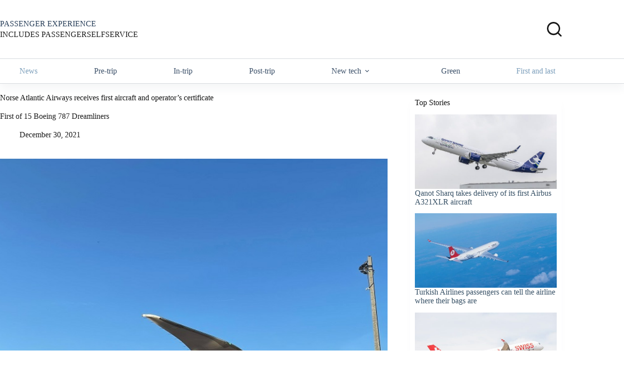

--- FILE ---
content_type: text/html; charset=UTF-8
request_url: https://www.passengerselfservice.com/2021/12/norse-atlantic-airways-receives-first-aircraft-and-operators-certificate/
body_size: 25253
content:
<!doctype html>
<html lang="en-US">
<head>
	
	<meta charset="UTF-8">
	<meta name="viewport" content="width=device-width, initial-scale=1, maximum-scale=5, viewport-fit=cover">
	<link rel="profile" href="https://gmpg.org/xfn/11">

	<meta name='robots' content='index, follow, max-image-preview:large, max-snippet:-1, max-video-preview:-1' />

	<!-- This site is optimized with the Yoast SEO plugin v26.5 - https://yoast.com/wordpress/plugins/seo/ -->
	<title>Norse Atlantic Airways receives first aircraft and operator&#039;s certificate - PASSENGER SELF SERVICE</title>
	<link rel="canonical" href="https://www.passengerselfservice.com/2021/12/norse-atlantic-airways-receives-first-aircraft-and-operators-certificate/" />
	<meta property="og:locale" content="en_US" />
	<meta property="og:type" content="article" />
	<meta property="og:title" content="Norse Atlantic Airways receives first aircraft and operator&#039;s certificate - PASSENGER SELF SERVICE" />
	<meta property="og:description" content="First of 15 Boeing 787 Dreamliners" />
	<meta property="og:url" content="https://www.passengerselfservice.com/2021/12/norse-atlantic-airways-receives-first-aircraft-and-operators-certificate/" />
	<meta property="og:site_name" content="PASSENGER SELF SERVICE" />
	<meta property="article:publisher" content="https://www.facebook.com/PassengerSelfService-184454761579084/" />
	<meta property="article:published_time" content="2021-12-30T11:14:15+00:00" />
	<meta property="article:modified_time" content="2022-12-25T11:42:41+00:00" />
	<meta property="og:image" content="https://www.passengerselfservice.com/wp-content/uploads/Norse-Atlantic-Airways-first-787-at-Oslo.jpg" />
	<meta property="og:image:width" content="1200" />
	<meta property="og:image:height" content="630" />
	<meta property="og:image:type" content="image/jpeg" />
	<meta name="author" content="PassengerSelfService" />
	<meta name="twitter:label1" content="Written by" />
	<meta name="twitter:data1" content="PassengerSelfService" />
	<meta name="twitter:label2" content="Est. reading time" />
	<meta name="twitter:data2" content="2 minutes" />
	<script type="application/ld+json" class="yoast-schema-graph">{"@context":"https://schema.org","@graph":[{"@type":"WebPage","@id":"https://www.passengerselfservice.com/2021/12/norse-atlantic-airways-receives-first-aircraft-and-operators-certificate/","url":"https://www.passengerselfservice.com/2021/12/norse-atlantic-airways-receives-first-aircraft-and-operators-certificate/","name":"Norse Atlantic Airways receives first aircraft and operator's certificate - PASSENGER SELF SERVICE","isPartOf":{"@id":"https://www.passengerselfservice.com/#website"},"primaryImageOfPage":{"@id":"https://www.passengerselfservice.com/2021/12/norse-atlantic-airways-receives-first-aircraft-and-operators-certificate/#primaryimage"},"image":{"@id":"https://www.passengerselfservice.com/2021/12/norse-atlantic-airways-receives-first-aircraft-and-operators-certificate/#primaryimage"},"thumbnailUrl":"https://www.passengerselfservice.com/wp-content/uploads/Norse-Atlantic-Airways-first-787-at-Oslo.jpg","datePublished":"2021-12-30T11:14:15+00:00","dateModified":"2022-12-25T11:42:41+00:00","author":{"@id":"https://www.passengerselfservice.com/#/schema/person/8e4857d9e84b447312e02c45149bc716"},"breadcrumb":{"@id":"https://www.passengerselfservice.com/2021/12/norse-atlantic-airways-receives-first-aircraft-and-operators-certificate/#breadcrumb"},"inLanguage":"en-US","potentialAction":[{"@type":"ReadAction","target":["https://www.passengerselfservice.com/2021/12/norse-atlantic-airways-receives-first-aircraft-and-operators-certificate/"]}]},{"@type":"ImageObject","inLanguage":"en-US","@id":"https://www.passengerselfservice.com/2021/12/norse-atlantic-airways-receives-first-aircraft-and-operators-certificate/#primaryimage","url":"https://www.passengerselfservice.com/wp-content/uploads/Norse-Atlantic-Airways-first-787-at-Oslo.jpg","contentUrl":"https://www.passengerselfservice.com/wp-content/uploads/Norse-Atlantic-Airways-first-787-at-Oslo.jpg","width":1200,"height":630,"caption":"Norse Atlantic Airways first 787 at Oslo"},{"@type":"BreadcrumbList","@id":"https://www.passengerselfservice.com/2021/12/norse-atlantic-airways-receives-first-aircraft-and-operators-certificate/#breadcrumb","itemListElement":[{"@type":"ListItem","position":1,"name":"Home","item":"https://www.passengerselfservice.com/"},{"@type":"ListItem","position":2,"name":"Norse Atlantic Airways receives first aircraft and operator&#8217;s certificate"}]},{"@type":"WebSite","@id":"https://www.passengerselfservice.com/#website","url":"https://www.passengerselfservice.com/","name":"PASSENGER SELF SERVICE","description":"SIMPLY THE BEST NEWS ABOUT SELF-SERVICE IN TRAVEL","potentialAction":[{"@type":"SearchAction","target":{"@type":"EntryPoint","urlTemplate":"https://www.passengerselfservice.com/?s={search_term_string}"},"query-input":{"@type":"PropertyValueSpecification","valueRequired":true,"valueName":"search_term_string"}}],"inLanguage":"en-US"},{"@type":"Person","@id":"https://www.passengerselfservice.com/#/schema/person/8e4857d9e84b447312e02c45149bc716","name":"PassengerSelfService","image":{"@type":"ImageObject","inLanguage":"en-US","@id":"https://www.passengerselfservice.com/#/schema/person/image/","url":"https://secure.gravatar.com/avatar/e37424179b0667c76816bfb0805315a9cba98543e4e569aebdb22b1805012061?s=96&d=mm&r=g","contentUrl":"https://secure.gravatar.com/avatar/e37424179b0667c76816bfb0805315a9cba98543e4e569aebdb22b1805012061?s=96&d=mm&r=g","caption":"PassengerSelfService"},"sameAs":["https://www.passengerselfservice.com"],"url":"https://www.passengerselfservice.com/author/ctgctg/"}]}</script>
	<!-- / Yoast SEO plugin. -->


<link rel='dns-prefetch' href='//www.passengerselfservice.com' />
<link rel='dns-prefetch' href='//widgetlogic.org' />
<link rel='dns-prefetch' href='//fonts.googleapis.com' />
<link rel="alternate" type="application/rss+xml" title="PASSENGER SELF SERVICE &raquo; Feed" href="https://www.passengerselfservice.com/feed/" />
<link rel="alternate" type="application/rss+xml" title="PASSENGER SELF SERVICE &raquo; Comments Feed" href="https://www.passengerselfservice.com/comments/feed/" />
<link rel="alternate" title="oEmbed (JSON)" type="application/json+oembed" href="https://www.passengerselfservice.com/wp-json/oembed/1.0/embed?url=https%3A%2F%2Fwww.passengerselfservice.com%2F2021%2F12%2Fnorse-atlantic-airways-receives-first-aircraft-and-operators-certificate%2F" />
<link rel="alternate" title="oEmbed (XML)" type="text/xml+oembed" href="https://www.passengerselfservice.com/wp-json/oembed/1.0/embed?url=https%3A%2F%2Fwww.passengerselfservice.com%2F2021%2F12%2Fnorse-atlantic-airways-receives-first-aircraft-and-operators-certificate%2F&#038;format=xml" />
		<!-- This site uses the Google Analytics by MonsterInsights plugin v9.10.0 - Using Analytics tracking - https://www.monsterinsights.com/ -->
		<!-- Note: MonsterInsights is not currently configured on this site. The site owner needs to authenticate with Google Analytics in the MonsterInsights settings panel. -->
					<!-- No tracking code set -->
				<!-- / Google Analytics by MonsterInsights -->
		<style id='wp-img-auto-sizes-contain-inline-css'>
img:is([sizes=auto i],[sizes^="auto," i]){contain-intrinsic-size:3000px 1500px}
/*# sourceURL=wp-img-auto-sizes-contain-inline-css */
</style>
<link rel='stylesheet' id='blocksy-dynamic-global-css' href='https://www.passengerselfservice.com/wp-content/uploads/blocksy/css/global.css?ver=17473' media='all' />
<style id='wp-block-library-inline-css'>
:root{--wp-block-synced-color:#7a00df;--wp-block-synced-color--rgb:122,0,223;--wp-bound-block-color:var(--wp-block-synced-color);--wp-editor-canvas-background:#ddd;--wp-admin-theme-color:#007cba;--wp-admin-theme-color--rgb:0,124,186;--wp-admin-theme-color-darker-10:#006ba1;--wp-admin-theme-color-darker-10--rgb:0,107,160.5;--wp-admin-theme-color-darker-20:#005a87;--wp-admin-theme-color-darker-20--rgb:0,90,135;--wp-admin-border-width-focus:2px}@media (min-resolution:192dpi){:root{--wp-admin-border-width-focus:1.5px}}.wp-element-button{cursor:pointer}:root .has-very-light-gray-background-color{background-color:#eee}:root .has-very-dark-gray-background-color{background-color:#313131}:root .has-very-light-gray-color{color:#eee}:root .has-very-dark-gray-color{color:#313131}:root .has-vivid-green-cyan-to-vivid-cyan-blue-gradient-background{background:linear-gradient(135deg,#00d084,#0693e3)}:root .has-purple-crush-gradient-background{background:linear-gradient(135deg,#34e2e4,#4721fb 50%,#ab1dfe)}:root .has-hazy-dawn-gradient-background{background:linear-gradient(135deg,#faaca8,#dad0ec)}:root .has-subdued-olive-gradient-background{background:linear-gradient(135deg,#fafae1,#67a671)}:root .has-atomic-cream-gradient-background{background:linear-gradient(135deg,#fdd79a,#004a59)}:root .has-nightshade-gradient-background{background:linear-gradient(135deg,#330968,#31cdcf)}:root .has-midnight-gradient-background{background:linear-gradient(135deg,#020381,#2874fc)}:root{--wp--preset--font-size--normal:16px;--wp--preset--font-size--huge:42px}.has-regular-font-size{font-size:1em}.has-larger-font-size{font-size:2.625em}.has-normal-font-size{font-size:var(--wp--preset--font-size--normal)}.has-huge-font-size{font-size:var(--wp--preset--font-size--huge)}.has-text-align-center{text-align:center}.has-text-align-left{text-align:left}.has-text-align-right{text-align:right}.has-fit-text{white-space:nowrap!important}#end-resizable-editor-section{display:none}.aligncenter{clear:both}.items-justified-left{justify-content:flex-start}.items-justified-center{justify-content:center}.items-justified-right{justify-content:flex-end}.items-justified-space-between{justify-content:space-between}.screen-reader-text{border:0;clip-path:inset(50%);height:1px;margin:-1px;overflow:hidden;padding:0;position:absolute;width:1px;word-wrap:normal!important}.screen-reader-text:focus{background-color:#ddd;clip-path:none;color:#444;display:block;font-size:1em;height:auto;left:5px;line-height:normal;padding:15px 23px 14px;text-decoration:none;top:5px;width:auto;z-index:100000}html :where(.has-border-color){border-style:solid}html :where([style*=border-top-color]){border-top-style:solid}html :where([style*=border-right-color]){border-right-style:solid}html :where([style*=border-bottom-color]){border-bottom-style:solid}html :where([style*=border-left-color]){border-left-style:solid}html :where([style*=border-width]){border-style:solid}html :where([style*=border-top-width]){border-top-style:solid}html :where([style*=border-right-width]){border-right-style:solid}html :where([style*=border-bottom-width]){border-bottom-style:solid}html :where([style*=border-left-width]){border-left-style:solid}html :where(img[class*=wp-image-]){height:auto;max-width:100%}:where(figure){margin:0 0 1em}html :where(.is-position-sticky){--wp-admin--admin-bar--position-offset:var(--wp-admin--admin-bar--height,0px)}@media screen and (max-width:600px){html :where(.is-position-sticky){--wp-admin--admin-bar--position-offset:0px}}

/*# sourceURL=wp-block-library-inline-css */
</style><style id='wp-block-heading-inline-css'>
h1:where(.wp-block-heading).has-background,h2:where(.wp-block-heading).has-background,h3:where(.wp-block-heading).has-background,h4:where(.wp-block-heading).has-background,h5:where(.wp-block-heading).has-background,h6:where(.wp-block-heading).has-background{padding:1.25em 2.375em}h1.has-text-align-left[style*=writing-mode]:where([style*=vertical-lr]),h1.has-text-align-right[style*=writing-mode]:where([style*=vertical-rl]),h2.has-text-align-left[style*=writing-mode]:where([style*=vertical-lr]),h2.has-text-align-right[style*=writing-mode]:where([style*=vertical-rl]),h3.has-text-align-left[style*=writing-mode]:where([style*=vertical-lr]),h3.has-text-align-right[style*=writing-mode]:where([style*=vertical-rl]),h4.has-text-align-left[style*=writing-mode]:where([style*=vertical-lr]),h4.has-text-align-right[style*=writing-mode]:where([style*=vertical-rl]),h5.has-text-align-left[style*=writing-mode]:where([style*=vertical-lr]),h5.has-text-align-right[style*=writing-mode]:where([style*=vertical-rl]),h6.has-text-align-left[style*=writing-mode]:where([style*=vertical-lr]),h6.has-text-align-right[style*=writing-mode]:where([style*=vertical-rl]){rotate:180deg}
/*# sourceURL=https://www.passengerselfservice.com/wp-includes/blocks/heading/style.min.css */
</style>
<style id='wp-block-list-inline-css'>
ol,ul{box-sizing:border-box}:root :where(.wp-block-list.has-background){padding:1.25em 2.375em}
/*# sourceURL=https://www.passengerselfservice.com/wp-includes/blocks/list/style.min.css */
</style>
<style id='wp-block-columns-inline-css'>
.wp-block-columns{box-sizing:border-box;display:flex;flex-wrap:wrap!important}@media (min-width:782px){.wp-block-columns{flex-wrap:nowrap!important}}.wp-block-columns{align-items:normal!important}.wp-block-columns.are-vertically-aligned-top{align-items:flex-start}.wp-block-columns.are-vertically-aligned-center{align-items:center}.wp-block-columns.are-vertically-aligned-bottom{align-items:flex-end}@media (max-width:781px){.wp-block-columns:not(.is-not-stacked-on-mobile)>.wp-block-column{flex-basis:100%!important}}@media (min-width:782px){.wp-block-columns:not(.is-not-stacked-on-mobile)>.wp-block-column{flex-basis:0;flex-grow:1}.wp-block-columns:not(.is-not-stacked-on-mobile)>.wp-block-column[style*=flex-basis]{flex-grow:0}}.wp-block-columns.is-not-stacked-on-mobile{flex-wrap:nowrap!important}.wp-block-columns.is-not-stacked-on-mobile>.wp-block-column{flex-basis:0;flex-grow:1}.wp-block-columns.is-not-stacked-on-mobile>.wp-block-column[style*=flex-basis]{flex-grow:0}:where(.wp-block-columns){margin-bottom:1.75em}:where(.wp-block-columns.has-background){padding:1.25em 2.375em}.wp-block-column{flex-grow:1;min-width:0;overflow-wrap:break-word;word-break:break-word}.wp-block-column.is-vertically-aligned-top{align-self:flex-start}.wp-block-column.is-vertically-aligned-center{align-self:center}.wp-block-column.is-vertically-aligned-bottom{align-self:flex-end}.wp-block-column.is-vertically-aligned-stretch{align-self:stretch}.wp-block-column.is-vertically-aligned-bottom,.wp-block-column.is-vertically-aligned-center,.wp-block-column.is-vertically-aligned-top{width:100%}
/*# sourceURL=https://www.passengerselfservice.com/wp-includes/blocks/columns/style.min.css */
</style>
<style id='wp-block-paragraph-inline-css'>
.is-small-text{font-size:.875em}.is-regular-text{font-size:1em}.is-large-text{font-size:2.25em}.is-larger-text{font-size:3em}.has-drop-cap:not(:focus):first-letter{float:left;font-size:8.4em;font-style:normal;font-weight:100;line-height:.68;margin:.05em .1em 0 0;text-transform:uppercase}body.rtl .has-drop-cap:not(:focus):first-letter{float:none;margin-left:.1em}p.has-drop-cap.has-background{overflow:hidden}:root :where(p.has-background){padding:1.25em 2.375em}:where(p.has-text-color:not(.has-link-color)) a{color:inherit}p.has-text-align-left[style*="writing-mode:vertical-lr"],p.has-text-align-right[style*="writing-mode:vertical-rl"]{rotate:180deg}
/*# sourceURL=https://www.passengerselfservice.com/wp-includes/blocks/paragraph/style.min.css */
</style>
<style id='wp-block-quote-inline-css'>
.wp-block-quote{box-sizing:border-box;overflow-wrap:break-word}.wp-block-quote.is-large:where(:not(.is-style-plain)),.wp-block-quote.is-style-large:where(:not(.is-style-plain)){margin-bottom:1em;padding:0 1em}.wp-block-quote.is-large:where(:not(.is-style-plain)) p,.wp-block-quote.is-style-large:where(:not(.is-style-plain)) p{font-size:1.5em;font-style:italic;line-height:1.6}.wp-block-quote.is-large:where(:not(.is-style-plain)) cite,.wp-block-quote.is-large:where(:not(.is-style-plain)) footer,.wp-block-quote.is-style-large:where(:not(.is-style-plain)) cite,.wp-block-quote.is-style-large:where(:not(.is-style-plain)) footer{font-size:1.125em;text-align:right}.wp-block-quote>cite{display:block}
/*# sourceURL=https://www.passengerselfservice.com/wp-includes/blocks/quote/style.min.css */
</style>
<style id='wp-block-social-links-inline-css'>
.wp-block-social-links{background:none;box-sizing:border-box;margin-left:0;padding-left:0;padding-right:0;text-indent:0}.wp-block-social-links .wp-social-link a,.wp-block-social-links .wp-social-link a:hover{border-bottom:0;box-shadow:none;text-decoration:none}.wp-block-social-links .wp-social-link svg{height:1em;width:1em}.wp-block-social-links .wp-social-link span:not(.screen-reader-text){font-size:.65em;margin-left:.5em;margin-right:.5em}.wp-block-social-links.has-small-icon-size{font-size:16px}.wp-block-social-links,.wp-block-social-links.has-normal-icon-size{font-size:24px}.wp-block-social-links.has-large-icon-size{font-size:36px}.wp-block-social-links.has-huge-icon-size{font-size:48px}.wp-block-social-links.aligncenter{display:flex;justify-content:center}.wp-block-social-links.alignright{justify-content:flex-end}.wp-block-social-link{border-radius:9999px;display:block}@media not (prefers-reduced-motion){.wp-block-social-link{transition:transform .1s ease}}.wp-block-social-link{height:auto}.wp-block-social-link a{align-items:center;display:flex;line-height:0}.wp-block-social-link:hover{transform:scale(1.1)}.wp-block-social-links .wp-block-social-link.wp-social-link{display:inline-block;margin:0;padding:0}.wp-block-social-links .wp-block-social-link.wp-social-link .wp-block-social-link-anchor,.wp-block-social-links .wp-block-social-link.wp-social-link .wp-block-social-link-anchor svg,.wp-block-social-links .wp-block-social-link.wp-social-link .wp-block-social-link-anchor:active,.wp-block-social-links .wp-block-social-link.wp-social-link .wp-block-social-link-anchor:hover,.wp-block-social-links .wp-block-social-link.wp-social-link .wp-block-social-link-anchor:visited{color:currentColor;fill:currentColor}:where(.wp-block-social-links:not(.is-style-logos-only)) .wp-social-link{background-color:#f0f0f0;color:#444}:where(.wp-block-social-links:not(.is-style-logos-only)) .wp-social-link-amazon{background-color:#f90;color:#fff}:where(.wp-block-social-links:not(.is-style-logos-only)) .wp-social-link-bandcamp{background-color:#1ea0c3;color:#fff}:where(.wp-block-social-links:not(.is-style-logos-only)) .wp-social-link-behance{background-color:#0757fe;color:#fff}:where(.wp-block-social-links:not(.is-style-logos-only)) .wp-social-link-bluesky{background-color:#0a7aff;color:#fff}:where(.wp-block-social-links:not(.is-style-logos-only)) .wp-social-link-codepen{background-color:#1e1f26;color:#fff}:where(.wp-block-social-links:not(.is-style-logos-only)) .wp-social-link-deviantart{background-color:#02e49b;color:#fff}:where(.wp-block-social-links:not(.is-style-logos-only)) .wp-social-link-discord{background-color:#5865f2;color:#fff}:where(.wp-block-social-links:not(.is-style-logos-only)) .wp-social-link-dribbble{background-color:#e94c89;color:#fff}:where(.wp-block-social-links:not(.is-style-logos-only)) .wp-social-link-dropbox{background-color:#4280ff;color:#fff}:where(.wp-block-social-links:not(.is-style-logos-only)) .wp-social-link-etsy{background-color:#f45800;color:#fff}:where(.wp-block-social-links:not(.is-style-logos-only)) .wp-social-link-facebook{background-color:#0866ff;color:#fff}:where(.wp-block-social-links:not(.is-style-logos-only)) .wp-social-link-fivehundredpx{background-color:#000;color:#fff}:where(.wp-block-social-links:not(.is-style-logos-only)) .wp-social-link-flickr{background-color:#0461dd;color:#fff}:where(.wp-block-social-links:not(.is-style-logos-only)) .wp-social-link-foursquare{background-color:#e65678;color:#fff}:where(.wp-block-social-links:not(.is-style-logos-only)) .wp-social-link-github{background-color:#24292d;color:#fff}:where(.wp-block-social-links:not(.is-style-logos-only)) .wp-social-link-goodreads{background-color:#eceadd;color:#382110}:where(.wp-block-social-links:not(.is-style-logos-only)) .wp-social-link-google{background-color:#ea4434;color:#fff}:where(.wp-block-social-links:not(.is-style-logos-only)) .wp-social-link-gravatar{background-color:#1d4fc4;color:#fff}:where(.wp-block-social-links:not(.is-style-logos-only)) .wp-social-link-instagram{background-color:#f00075;color:#fff}:where(.wp-block-social-links:not(.is-style-logos-only)) .wp-social-link-lastfm{background-color:#e21b24;color:#fff}:where(.wp-block-social-links:not(.is-style-logos-only)) .wp-social-link-linkedin{background-color:#0d66c2;color:#fff}:where(.wp-block-social-links:not(.is-style-logos-only)) .wp-social-link-mastodon{background-color:#3288d4;color:#fff}:where(.wp-block-social-links:not(.is-style-logos-only)) .wp-social-link-medium{background-color:#000;color:#fff}:where(.wp-block-social-links:not(.is-style-logos-only)) .wp-social-link-meetup{background-color:#f6405f;color:#fff}:where(.wp-block-social-links:not(.is-style-logos-only)) .wp-social-link-patreon{background-color:#000;color:#fff}:where(.wp-block-social-links:not(.is-style-logos-only)) .wp-social-link-pinterest{background-color:#e60122;color:#fff}:where(.wp-block-social-links:not(.is-style-logos-only)) .wp-social-link-pocket{background-color:#ef4155;color:#fff}:where(.wp-block-social-links:not(.is-style-logos-only)) .wp-social-link-reddit{background-color:#ff4500;color:#fff}:where(.wp-block-social-links:not(.is-style-logos-only)) .wp-social-link-skype{background-color:#0478d7;color:#fff}:where(.wp-block-social-links:not(.is-style-logos-only)) .wp-social-link-snapchat{background-color:#fefc00;color:#fff;stroke:#000}:where(.wp-block-social-links:not(.is-style-logos-only)) .wp-social-link-soundcloud{background-color:#ff5600;color:#fff}:where(.wp-block-social-links:not(.is-style-logos-only)) .wp-social-link-spotify{background-color:#1bd760;color:#fff}:where(.wp-block-social-links:not(.is-style-logos-only)) .wp-social-link-telegram{background-color:#2aabee;color:#fff}:where(.wp-block-social-links:not(.is-style-logos-only)) .wp-social-link-threads{background-color:#000;color:#fff}:where(.wp-block-social-links:not(.is-style-logos-only)) .wp-social-link-tiktok{background-color:#000;color:#fff}:where(.wp-block-social-links:not(.is-style-logos-only)) .wp-social-link-tumblr{background-color:#011835;color:#fff}:where(.wp-block-social-links:not(.is-style-logos-only)) .wp-social-link-twitch{background-color:#6440a4;color:#fff}:where(.wp-block-social-links:not(.is-style-logos-only)) .wp-social-link-twitter{background-color:#1da1f2;color:#fff}:where(.wp-block-social-links:not(.is-style-logos-only)) .wp-social-link-vimeo{background-color:#1eb7ea;color:#fff}:where(.wp-block-social-links:not(.is-style-logos-only)) .wp-social-link-vk{background-color:#4680c2;color:#fff}:where(.wp-block-social-links:not(.is-style-logos-only)) .wp-social-link-wordpress{background-color:#3499cd;color:#fff}:where(.wp-block-social-links:not(.is-style-logos-only)) .wp-social-link-whatsapp{background-color:#25d366;color:#fff}:where(.wp-block-social-links:not(.is-style-logos-only)) .wp-social-link-x{background-color:#000;color:#fff}:where(.wp-block-social-links:not(.is-style-logos-only)) .wp-social-link-yelp{background-color:#d32422;color:#fff}:where(.wp-block-social-links:not(.is-style-logos-only)) .wp-social-link-youtube{background-color:red;color:#fff}:where(.wp-block-social-links.is-style-logos-only) .wp-social-link{background:none}:where(.wp-block-social-links.is-style-logos-only) .wp-social-link svg{height:1.25em;width:1.25em}:where(.wp-block-social-links.is-style-logos-only) .wp-social-link-amazon{color:#f90}:where(.wp-block-social-links.is-style-logos-only) .wp-social-link-bandcamp{color:#1ea0c3}:where(.wp-block-social-links.is-style-logos-only) .wp-social-link-behance{color:#0757fe}:where(.wp-block-social-links.is-style-logos-only) .wp-social-link-bluesky{color:#0a7aff}:where(.wp-block-social-links.is-style-logos-only) .wp-social-link-codepen{color:#1e1f26}:where(.wp-block-social-links.is-style-logos-only) .wp-social-link-deviantart{color:#02e49b}:where(.wp-block-social-links.is-style-logos-only) .wp-social-link-discord{color:#5865f2}:where(.wp-block-social-links.is-style-logos-only) .wp-social-link-dribbble{color:#e94c89}:where(.wp-block-social-links.is-style-logos-only) .wp-social-link-dropbox{color:#4280ff}:where(.wp-block-social-links.is-style-logos-only) .wp-social-link-etsy{color:#f45800}:where(.wp-block-social-links.is-style-logos-only) .wp-social-link-facebook{color:#0866ff}:where(.wp-block-social-links.is-style-logos-only) .wp-social-link-fivehundredpx{color:#000}:where(.wp-block-social-links.is-style-logos-only) .wp-social-link-flickr{color:#0461dd}:where(.wp-block-social-links.is-style-logos-only) .wp-social-link-foursquare{color:#e65678}:where(.wp-block-social-links.is-style-logos-only) .wp-social-link-github{color:#24292d}:where(.wp-block-social-links.is-style-logos-only) .wp-social-link-goodreads{color:#382110}:where(.wp-block-social-links.is-style-logos-only) .wp-social-link-google{color:#ea4434}:where(.wp-block-social-links.is-style-logos-only) .wp-social-link-gravatar{color:#1d4fc4}:where(.wp-block-social-links.is-style-logos-only) .wp-social-link-instagram{color:#f00075}:where(.wp-block-social-links.is-style-logos-only) .wp-social-link-lastfm{color:#e21b24}:where(.wp-block-social-links.is-style-logos-only) .wp-social-link-linkedin{color:#0d66c2}:where(.wp-block-social-links.is-style-logos-only) .wp-social-link-mastodon{color:#3288d4}:where(.wp-block-social-links.is-style-logos-only) .wp-social-link-medium{color:#000}:where(.wp-block-social-links.is-style-logos-only) .wp-social-link-meetup{color:#f6405f}:where(.wp-block-social-links.is-style-logos-only) .wp-social-link-patreon{color:#000}:where(.wp-block-social-links.is-style-logos-only) .wp-social-link-pinterest{color:#e60122}:where(.wp-block-social-links.is-style-logos-only) .wp-social-link-pocket{color:#ef4155}:where(.wp-block-social-links.is-style-logos-only) .wp-social-link-reddit{color:#ff4500}:where(.wp-block-social-links.is-style-logos-only) .wp-social-link-skype{color:#0478d7}:where(.wp-block-social-links.is-style-logos-only) .wp-social-link-snapchat{color:#fff;stroke:#000}:where(.wp-block-social-links.is-style-logos-only) .wp-social-link-soundcloud{color:#ff5600}:where(.wp-block-social-links.is-style-logos-only) .wp-social-link-spotify{color:#1bd760}:where(.wp-block-social-links.is-style-logos-only) .wp-social-link-telegram{color:#2aabee}:where(.wp-block-social-links.is-style-logos-only) .wp-social-link-threads{color:#000}:where(.wp-block-social-links.is-style-logos-only) .wp-social-link-tiktok{color:#000}:where(.wp-block-social-links.is-style-logos-only) .wp-social-link-tumblr{color:#011835}:where(.wp-block-social-links.is-style-logos-only) .wp-social-link-twitch{color:#6440a4}:where(.wp-block-social-links.is-style-logos-only) .wp-social-link-twitter{color:#1da1f2}:where(.wp-block-social-links.is-style-logos-only) .wp-social-link-vimeo{color:#1eb7ea}:where(.wp-block-social-links.is-style-logos-only) .wp-social-link-vk{color:#4680c2}:where(.wp-block-social-links.is-style-logos-only) .wp-social-link-whatsapp{color:#25d366}:where(.wp-block-social-links.is-style-logos-only) .wp-social-link-wordpress{color:#3499cd}:where(.wp-block-social-links.is-style-logos-only) .wp-social-link-x{color:#000}:where(.wp-block-social-links.is-style-logos-only) .wp-social-link-yelp{color:#d32422}:where(.wp-block-social-links.is-style-logos-only) .wp-social-link-youtube{color:red}.wp-block-social-links.is-style-pill-shape .wp-social-link{width:auto}:root :where(.wp-block-social-links .wp-social-link a){padding:.25em}:root :where(.wp-block-social-links.is-style-logos-only .wp-social-link a){padding:0}:root :where(.wp-block-social-links.is-style-pill-shape .wp-social-link a){padding-left:.6666666667em;padding-right:.6666666667em}.wp-block-social-links:not(.has-icon-color):not(.has-icon-background-color) .wp-social-link-snapchat .wp-block-social-link-label{color:#000}
/*# sourceURL=https://www.passengerselfservice.com/wp-includes/blocks/social-links/style.min.css */
</style>
<style id='global-styles-inline-css'>
:root{--wp--preset--aspect-ratio--square: 1;--wp--preset--aspect-ratio--4-3: 4/3;--wp--preset--aspect-ratio--3-4: 3/4;--wp--preset--aspect-ratio--3-2: 3/2;--wp--preset--aspect-ratio--2-3: 2/3;--wp--preset--aspect-ratio--16-9: 16/9;--wp--preset--aspect-ratio--9-16: 9/16;--wp--preset--color--black: #000000;--wp--preset--color--cyan-bluish-gray: #abb8c3;--wp--preset--color--white: #ffffff;--wp--preset--color--pale-pink: #f78da7;--wp--preset--color--vivid-red: #cf2e2e;--wp--preset--color--luminous-vivid-orange: #ff6900;--wp--preset--color--luminous-vivid-amber: #fcb900;--wp--preset--color--light-green-cyan: #7bdcb5;--wp--preset--color--vivid-green-cyan: #00d084;--wp--preset--color--pale-cyan-blue: #8ed1fc;--wp--preset--color--vivid-cyan-blue: #0693e3;--wp--preset--color--vivid-purple: #9b51e0;--wp--preset--color--palette-color-1: var(--theme-palette-color-1, #2872fa);--wp--preset--color--palette-color-2: var(--theme-palette-color-2, #1559ed);--wp--preset--color--palette-color-3: var(--theme-palette-color-3, rgba(36,59,86,0.9));--wp--preset--color--palette-color-4: var(--theme-palette-color-4, rgba(36,59,86,1));--wp--preset--color--palette-color-5: var(--theme-palette-color-5, #ffffff);--wp--preset--color--palette-color-6: var(--theme-palette-color-6, #ffffff);--wp--preset--color--palette-color-7: var(--theme-palette-color-7, #ffffff);--wp--preset--color--palette-color-8: var(--theme-palette-color-8, #ffffff);--wp--preset--gradient--vivid-cyan-blue-to-vivid-purple: linear-gradient(135deg,rgb(6,147,227) 0%,rgb(155,81,224) 100%);--wp--preset--gradient--light-green-cyan-to-vivid-green-cyan: linear-gradient(135deg,rgb(122,220,180) 0%,rgb(0,208,130) 100%);--wp--preset--gradient--luminous-vivid-amber-to-luminous-vivid-orange: linear-gradient(135deg,rgb(252,185,0) 0%,rgb(255,105,0) 100%);--wp--preset--gradient--luminous-vivid-orange-to-vivid-red: linear-gradient(135deg,rgb(255,105,0) 0%,rgb(207,46,46) 100%);--wp--preset--gradient--very-light-gray-to-cyan-bluish-gray: linear-gradient(135deg,rgb(238,238,238) 0%,rgb(169,184,195) 100%);--wp--preset--gradient--cool-to-warm-spectrum: linear-gradient(135deg,rgb(74,234,220) 0%,rgb(151,120,209) 20%,rgb(207,42,186) 40%,rgb(238,44,130) 60%,rgb(251,105,98) 80%,rgb(254,248,76) 100%);--wp--preset--gradient--blush-light-purple: linear-gradient(135deg,rgb(255,206,236) 0%,rgb(152,150,240) 100%);--wp--preset--gradient--blush-bordeaux: linear-gradient(135deg,rgb(254,205,165) 0%,rgb(254,45,45) 50%,rgb(107,0,62) 100%);--wp--preset--gradient--luminous-dusk: linear-gradient(135deg,rgb(255,203,112) 0%,rgb(199,81,192) 50%,rgb(65,88,208) 100%);--wp--preset--gradient--pale-ocean: linear-gradient(135deg,rgb(255,245,203) 0%,rgb(182,227,212) 50%,rgb(51,167,181) 100%);--wp--preset--gradient--electric-grass: linear-gradient(135deg,rgb(202,248,128) 0%,rgb(113,206,126) 100%);--wp--preset--gradient--midnight: linear-gradient(135deg,rgb(2,3,129) 0%,rgb(40,116,252) 100%);--wp--preset--gradient--juicy-peach: linear-gradient(to right, #ffecd2 0%, #fcb69f 100%);--wp--preset--gradient--young-passion: linear-gradient(to right, #ff8177 0%, #ff867a 0%, #ff8c7f 21%, #f99185 52%, #cf556c 78%, #b12a5b 100%);--wp--preset--gradient--true-sunset: linear-gradient(to right, #fa709a 0%, #fee140 100%);--wp--preset--gradient--morpheus-den: linear-gradient(to top, #30cfd0 0%, #330867 100%);--wp--preset--gradient--plum-plate: linear-gradient(135deg, #667eea 0%, #764ba2 100%);--wp--preset--gradient--aqua-splash: linear-gradient(15deg, #13547a 0%, #80d0c7 100%);--wp--preset--gradient--love-kiss: linear-gradient(to top, #ff0844 0%, #ffb199 100%);--wp--preset--gradient--new-retrowave: linear-gradient(to top, #3b41c5 0%, #a981bb 49%, #ffc8a9 100%);--wp--preset--gradient--plum-bath: linear-gradient(to top, #cc208e 0%, #6713d2 100%);--wp--preset--gradient--high-flight: linear-gradient(to right, #0acffe 0%, #495aff 100%);--wp--preset--gradient--teen-party: linear-gradient(-225deg, #FF057C 0%, #8D0B93 50%, #321575 100%);--wp--preset--gradient--fabled-sunset: linear-gradient(-225deg, #231557 0%, #44107A 29%, #FF1361 67%, #FFF800 100%);--wp--preset--gradient--arielle-smile: radial-gradient(circle 248px at center, #16d9e3 0%, #30c7ec 47%, #46aef7 100%);--wp--preset--gradient--itmeo-branding: linear-gradient(180deg, #2af598 0%, #009efd 100%);--wp--preset--gradient--deep-blue: linear-gradient(to right, #6a11cb 0%, #2575fc 100%);--wp--preset--gradient--strong-bliss: linear-gradient(to right, #f78ca0 0%, #f9748f 19%, #fd868c 60%, #fe9a8b 100%);--wp--preset--gradient--sweet-period: linear-gradient(to top, #3f51b1 0%, #5a55ae 13%, #7b5fac 25%, #8f6aae 38%, #a86aa4 50%, #cc6b8e 62%, #f18271 75%, #f3a469 87%, #f7c978 100%);--wp--preset--gradient--purple-division: linear-gradient(to top, #7028e4 0%, #e5b2ca 100%);--wp--preset--gradient--cold-evening: linear-gradient(to top, #0c3483 0%, #a2b6df 100%, #6b8cce 100%, #a2b6df 100%);--wp--preset--gradient--mountain-rock: linear-gradient(to right, #868f96 0%, #596164 100%);--wp--preset--gradient--desert-hump: linear-gradient(to top, #c79081 0%, #dfa579 100%);--wp--preset--gradient--ethernal-constance: linear-gradient(to top, #09203f 0%, #537895 100%);--wp--preset--gradient--happy-memories: linear-gradient(-60deg, #ff5858 0%, #f09819 100%);--wp--preset--gradient--grown-early: linear-gradient(to top, #0ba360 0%, #3cba92 100%);--wp--preset--gradient--morning-salad: linear-gradient(-225deg, #B7F8DB 0%, #50A7C2 100%);--wp--preset--gradient--night-call: linear-gradient(-225deg, #AC32E4 0%, #7918F2 48%, #4801FF 100%);--wp--preset--gradient--mind-crawl: linear-gradient(-225deg, #473B7B 0%, #3584A7 51%, #30D2BE 100%);--wp--preset--gradient--angel-care: linear-gradient(-225deg, #FFE29F 0%, #FFA99F 48%, #FF719A 100%);--wp--preset--gradient--juicy-cake: linear-gradient(to top, #e14fad 0%, #f9d423 100%);--wp--preset--gradient--rich-metal: linear-gradient(to right, #d7d2cc 0%, #304352 100%);--wp--preset--gradient--mole-hall: linear-gradient(-20deg, #616161 0%, #9bc5c3 100%);--wp--preset--gradient--cloudy-knoxville: linear-gradient(120deg, #fdfbfb 0%, #ebedee 100%);--wp--preset--gradient--soft-grass: linear-gradient(to top, #c1dfc4 0%, #deecdd 100%);--wp--preset--gradient--saint-petersburg: linear-gradient(135deg, #f5f7fa 0%, #c3cfe2 100%);--wp--preset--gradient--everlasting-sky: linear-gradient(135deg, #fdfcfb 0%, #e2d1c3 100%);--wp--preset--gradient--kind-steel: linear-gradient(-20deg, #e9defa 0%, #fbfcdb 100%);--wp--preset--gradient--over-sun: linear-gradient(60deg, #abecd6 0%, #fbed96 100%);--wp--preset--gradient--premium-white: linear-gradient(to top, #d5d4d0 0%, #d5d4d0 1%, #eeeeec 31%, #efeeec 75%, #e9e9e7 100%);--wp--preset--gradient--clean-mirror: linear-gradient(45deg, #93a5cf 0%, #e4efe9 100%);--wp--preset--gradient--wild-apple: linear-gradient(to top, #d299c2 0%, #fef9d7 100%);--wp--preset--gradient--snow-again: linear-gradient(to top, #e6e9f0 0%, #eef1f5 100%);--wp--preset--gradient--confident-cloud: linear-gradient(to top, #dad4ec 0%, #dad4ec 1%, #f3e7e9 100%);--wp--preset--gradient--glass-water: linear-gradient(to top, #dfe9f3 0%, white 100%);--wp--preset--gradient--perfect-white: linear-gradient(-225deg, #E3FDF5 0%, #FFE6FA 100%);--wp--preset--font-size--small: 13px;--wp--preset--font-size--medium: 20px;--wp--preset--font-size--large: clamp(22px, 1.375rem + ((1vw - 3.2px) * 0.625), 30px);--wp--preset--font-size--x-large: clamp(30px, 1.875rem + ((1vw - 3.2px) * 1.563), 50px);--wp--preset--font-size--xx-large: clamp(45px, 2.813rem + ((1vw - 3.2px) * 2.734), 80px);--wp--preset--spacing--20: 0.44rem;--wp--preset--spacing--30: 0.67rem;--wp--preset--spacing--40: 1rem;--wp--preset--spacing--50: 1.5rem;--wp--preset--spacing--60: 2.25rem;--wp--preset--spacing--70: 3.38rem;--wp--preset--spacing--80: 5.06rem;--wp--preset--shadow--natural: 6px 6px 9px rgba(0, 0, 0, 0.2);--wp--preset--shadow--deep: 12px 12px 50px rgba(0, 0, 0, 0.4);--wp--preset--shadow--sharp: 6px 6px 0px rgba(0, 0, 0, 0.2);--wp--preset--shadow--outlined: 6px 6px 0px -3px rgb(255, 255, 255), 6px 6px rgb(0, 0, 0);--wp--preset--shadow--crisp: 6px 6px 0px rgb(0, 0, 0);}:root { --wp--style--global--content-size: var(--theme-block-max-width);--wp--style--global--wide-size: var(--theme-block-wide-max-width); }:where(body) { margin: 0; }.wp-site-blocks > .alignleft { float: left; margin-right: 2em; }.wp-site-blocks > .alignright { float: right; margin-left: 2em; }.wp-site-blocks > .aligncenter { justify-content: center; margin-left: auto; margin-right: auto; }:where(.wp-site-blocks) > * { margin-block-start: var(--theme-content-spacing); margin-block-end: 0; }:where(.wp-site-blocks) > :first-child { margin-block-start: 0; }:where(.wp-site-blocks) > :last-child { margin-block-end: 0; }:root { --wp--style--block-gap: var(--theme-content-spacing); }:root :where(.is-layout-flow) > :first-child{margin-block-start: 0;}:root :where(.is-layout-flow) > :last-child{margin-block-end: 0;}:root :where(.is-layout-flow) > *{margin-block-start: var(--theme-content-spacing);margin-block-end: 0;}:root :where(.is-layout-constrained) > :first-child{margin-block-start: 0;}:root :where(.is-layout-constrained) > :last-child{margin-block-end: 0;}:root :where(.is-layout-constrained) > *{margin-block-start: var(--theme-content-spacing);margin-block-end: 0;}:root :where(.is-layout-flex){gap: var(--theme-content-spacing);}:root :where(.is-layout-grid){gap: var(--theme-content-spacing);}.is-layout-flow > .alignleft{float: left;margin-inline-start: 0;margin-inline-end: 2em;}.is-layout-flow > .alignright{float: right;margin-inline-start: 2em;margin-inline-end: 0;}.is-layout-flow > .aligncenter{margin-left: auto !important;margin-right: auto !important;}.is-layout-constrained > .alignleft{float: left;margin-inline-start: 0;margin-inline-end: 2em;}.is-layout-constrained > .alignright{float: right;margin-inline-start: 2em;margin-inline-end: 0;}.is-layout-constrained > .aligncenter{margin-left: auto !important;margin-right: auto !important;}.is-layout-constrained > :where(:not(.alignleft):not(.alignright):not(.alignfull)){max-width: var(--wp--style--global--content-size);margin-left: auto !important;margin-right: auto !important;}.is-layout-constrained > .alignwide{max-width: var(--wp--style--global--wide-size);}body .is-layout-flex{display: flex;}.is-layout-flex{flex-wrap: wrap;align-items: center;}.is-layout-flex > :is(*, div){margin: 0;}body .is-layout-grid{display: grid;}.is-layout-grid > :is(*, div){margin: 0;}body{padding-top: 0px;padding-right: 0px;padding-bottom: 0px;padding-left: 0px;}:root :where(.wp-element-button, .wp-block-button__link){font-style: inherit;font-weight: inherit;letter-spacing: inherit;text-transform: inherit;}.has-black-color{color: var(--wp--preset--color--black) !important;}.has-cyan-bluish-gray-color{color: var(--wp--preset--color--cyan-bluish-gray) !important;}.has-white-color{color: var(--wp--preset--color--white) !important;}.has-pale-pink-color{color: var(--wp--preset--color--pale-pink) !important;}.has-vivid-red-color{color: var(--wp--preset--color--vivid-red) !important;}.has-luminous-vivid-orange-color{color: var(--wp--preset--color--luminous-vivid-orange) !important;}.has-luminous-vivid-amber-color{color: var(--wp--preset--color--luminous-vivid-amber) !important;}.has-light-green-cyan-color{color: var(--wp--preset--color--light-green-cyan) !important;}.has-vivid-green-cyan-color{color: var(--wp--preset--color--vivid-green-cyan) !important;}.has-pale-cyan-blue-color{color: var(--wp--preset--color--pale-cyan-blue) !important;}.has-vivid-cyan-blue-color{color: var(--wp--preset--color--vivid-cyan-blue) !important;}.has-vivid-purple-color{color: var(--wp--preset--color--vivid-purple) !important;}.has-palette-color-1-color{color: var(--wp--preset--color--palette-color-1) !important;}.has-palette-color-2-color{color: var(--wp--preset--color--palette-color-2) !important;}.has-palette-color-3-color{color: var(--wp--preset--color--palette-color-3) !important;}.has-palette-color-4-color{color: var(--wp--preset--color--palette-color-4) !important;}.has-palette-color-5-color{color: var(--wp--preset--color--palette-color-5) !important;}.has-palette-color-6-color{color: var(--wp--preset--color--palette-color-6) !important;}.has-palette-color-7-color{color: var(--wp--preset--color--palette-color-7) !important;}.has-palette-color-8-color{color: var(--wp--preset--color--palette-color-8) !important;}.has-black-background-color{background-color: var(--wp--preset--color--black) !important;}.has-cyan-bluish-gray-background-color{background-color: var(--wp--preset--color--cyan-bluish-gray) !important;}.has-white-background-color{background-color: var(--wp--preset--color--white) !important;}.has-pale-pink-background-color{background-color: var(--wp--preset--color--pale-pink) !important;}.has-vivid-red-background-color{background-color: var(--wp--preset--color--vivid-red) !important;}.has-luminous-vivid-orange-background-color{background-color: var(--wp--preset--color--luminous-vivid-orange) !important;}.has-luminous-vivid-amber-background-color{background-color: var(--wp--preset--color--luminous-vivid-amber) !important;}.has-light-green-cyan-background-color{background-color: var(--wp--preset--color--light-green-cyan) !important;}.has-vivid-green-cyan-background-color{background-color: var(--wp--preset--color--vivid-green-cyan) !important;}.has-pale-cyan-blue-background-color{background-color: var(--wp--preset--color--pale-cyan-blue) !important;}.has-vivid-cyan-blue-background-color{background-color: var(--wp--preset--color--vivid-cyan-blue) !important;}.has-vivid-purple-background-color{background-color: var(--wp--preset--color--vivid-purple) !important;}.has-palette-color-1-background-color{background-color: var(--wp--preset--color--palette-color-1) !important;}.has-palette-color-2-background-color{background-color: var(--wp--preset--color--palette-color-2) !important;}.has-palette-color-3-background-color{background-color: var(--wp--preset--color--palette-color-3) !important;}.has-palette-color-4-background-color{background-color: var(--wp--preset--color--palette-color-4) !important;}.has-palette-color-5-background-color{background-color: var(--wp--preset--color--palette-color-5) !important;}.has-palette-color-6-background-color{background-color: var(--wp--preset--color--palette-color-6) !important;}.has-palette-color-7-background-color{background-color: var(--wp--preset--color--palette-color-7) !important;}.has-palette-color-8-background-color{background-color: var(--wp--preset--color--palette-color-8) !important;}.has-black-border-color{border-color: var(--wp--preset--color--black) !important;}.has-cyan-bluish-gray-border-color{border-color: var(--wp--preset--color--cyan-bluish-gray) !important;}.has-white-border-color{border-color: var(--wp--preset--color--white) !important;}.has-pale-pink-border-color{border-color: var(--wp--preset--color--pale-pink) !important;}.has-vivid-red-border-color{border-color: var(--wp--preset--color--vivid-red) !important;}.has-luminous-vivid-orange-border-color{border-color: var(--wp--preset--color--luminous-vivid-orange) !important;}.has-luminous-vivid-amber-border-color{border-color: var(--wp--preset--color--luminous-vivid-amber) !important;}.has-light-green-cyan-border-color{border-color: var(--wp--preset--color--light-green-cyan) !important;}.has-vivid-green-cyan-border-color{border-color: var(--wp--preset--color--vivid-green-cyan) !important;}.has-pale-cyan-blue-border-color{border-color: var(--wp--preset--color--pale-cyan-blue) !important;}.has-vivid-cyan-blue-border-color{border-color: var(--wp--preset--color--vivid-cyan-blue) !important;}.has-vivid-purple-border-color{border-color: var(--wp--preset--color--vivid-purple) !important;}.has-palette-color-1-border-color{border-color: var(--wp--preset--color--palette-color-1) !important;}.has-palette-color-2-border-color{border-color: var(--wp--preset--color--palette-color-2) !important;}.has-palette-color-3-border-color{border-color: var(--wp--preset--color--palette-color-3) !important;}.has-palette-color-4-border-color{border-color: var(--wp--preset--color--palette-color-4) !important;}.has-palette-color-5-border-color{border-color: var(--wp--preset--color--palette-color-5) !important;}.has-palette-color-6-border-color{border-color: var(--wp--preset--color--palette-color-6) !important;}.has-palette-color-7-border-color{border-color: var(--wp--preset--color--palette-color-7) !important;}.has-palette-color-8-border-color{border-color: var(--wp--preset--color--palette-color-8) !important;}.has-vivid-cyan-blue-to-vivid-purple-gradient-background{background: var(--wp--preset--gradient--vivid-cyan-blue-to-vivid-purple) !important;}.has-light-green-cyan-to-vivid-green-cyan-gradient-background{background: var(--wp--preset--gradient--light-green-cyan-to-vivid-green-cyan) !important;}.has-luminous-vivid-amber-to-luminous-vivid-orange-gradient-background{background: var(--wp--preset--gradient--luminous-vivid-amber-to-luminous-vivid-orange) !important;}.has-luminous-vivid-orange-to-vivid-red-gradient-background{background: var(--wp--preset--gradient--luminous-vivid-orange-to-vivid-red) !important;}.has-very-light-gray-to-cyan-bluish-gray-gradient-background{background: var(--wp--preset--gradient--very-light-gray-to-cyan-bluish-gray) !important;}.has-cool-to-warm-spectrum-gradient-background{background: var(--wp--preset--gradient--cool-to-warm-spectrum) !important;}.has-blush-light-purple-gradient-background{background: var(--wp--preset--gradient--blush-light-purple) !important;}.has-blush-bordeaux-gradient-background{background: var(--wp--preset--gradient--blush-bordeaux) !important;}.has-luminous-dusk-gradient-background{background: var(--wp--preset--gradient--luminous-dusk) !important;}.has-pale-ocean-gradient-background{background: var(--wp--preset--gradient--pale-ocean) !important;}.has-electric-grass-gradient-background{background: var(--wp--preset--gradient--electric-grass) !important;}.has-midnight-gradient-background{background: var(--wp--preset--gradient--midnight) !important;}.has-juicy-peach-gradient-background{background: var(--wp--preset--gradient--juicy-peach) !important;}.has-young-passion-gradient-background{background: var(--wp--preset--gradient--young-passion) !important;}.has-true-sunset-gradient-background{background: var(--wp--preset--gradient--true-sunset) !important;}.has-morpheus-den-gradient-background{background: var(--wp--preset--gradient--morpheus-den) !important;}.has-plum-plate-gradient-background{background: var(--wp--preset--gradient--plum-plate) !important;}.has-aqua-splash-gradient-background{background: var(--wp--preset--gradient--aqua-splash) !important;}.has-love-kiss-gradient-background{background: var(--wp--preset--gradient--love-kiss) !important;}.has-new-retrowave-gradient-background{background: var(--wp--preset--gradient--new-retrowave) !important;}.has-plum-bath-gradient-background{background: var(--wp--preset--gradient--plum-bath) !important;}.has-high-flight-gradient-background{background: var(--wp--preset--gradient--high-flight) !important;}.has-teen-party-gradient-background{background: var(--wp--preset--gradient--teen-party) !important;}.has-fabled-sunset-gradient-background{background: var(--wp--preset--gradient--fabled-sunset) !important;}.has-arielle-smile-gradient-background{background: var(--wp--preset--gradient--arielle-smile) !important;}.has-itmeo-branding-gradient-background{background: var(--wp--preset--gradient--itmeo-branding) !important;}.has-deep-blue-gradient-background{background: var(--wp--preset--gradient--deep-blue) !important;}.has-strong-bliss-gradient-background{background: var(--wp--preset--gradient--strong-bliss) !important;}.has-sweet-period-gradient-background{background: var(--wp--preset--gradient--sweet-period) !important;}.has-purple-division-gradient-background{background: var(--wp--preset--gradient--purple-division) !important;}.has-cold-evening-gradient-background{background: var(--wp--preset--gradient--cold-evening) !important;}.has-mountain-rock-gradient-background{background: var(--wp--preset--gradient--mountain-rock) !important;}.has-desert-hump-gradient-background{background: var(--wp--preset--gradient--desert-hump) !important;}.has-ethernal-constance-gradient-background{background: var(--wp--preset--gradient--ethernal-constance) !important;}.has-happy-memories-gradient-background{background: var(--wp--preset--gradient--happy-memories) !important;}.has-grown-early-gradient-background{background: var(--wp--preset--gradient--grown-early) !important;}.has-morning-salad-gradient-background{background: var(--wp--preset--gradient--morning-salad) !important;}.has-night-call-gradient-background{background: var(--wp--preset--gradient--night-call) !important;}.has-mind-crawl-gradient-background{background: var(--wp--preset--gradient--mind-crawl) !important;}.has-angel-care-gradient-background{background: var(--wp--preset--gradient--angel-care) !important;}.has-juicy-cake-gradient-background{background: var(--wp--preset--gradient--juicy-cake) !important;}.has-rich-metal-gradient-background{background: var(--wp--preset--gradient--rich-metal) !important;}.has-mole-hall-gradient-background{background: var(--wp--preset--gradient--mole-hall) !important;}.has-cloudy-knoxville-gradient-background{background: var(--wp--preset--gradient--cloudy-knoxville) !important;}.has-soft-grass-gradient-background{background: var(--wp--preset--gradient--soft-grass) !important;}.has-saint-petersburg-gradient-background{background: var(--wp--preset--gradient--saint-petersburg) !important;}.has-everlasting-sky-gradient-background{background: var(--wp--preset--gradient--everlasting-sky) !important;}.has-kind-steel-gradient-background{background: var(--wp--preset--gradient--kind-steel) !important;}.has-over-sun-gradient-background{background: var(--wp--preset--gradient--over-sun) !important;}.has-premium-white-gradient-background{background: var(--wp--preset--gradient--premium-white) !important;}.has-clean-mirror-gradient-background{background: var(--wp--preset--gradient--clean-mirror) !important;}.has-wild-apple-gradient-background{background: var(--wp--preset--gradient--wild-apple) !important;}.has-snow-again-gradient-background{background: var(--wp--preset--gradient--snow-again) !important;}.has-confident-cloud-gradient-background{background: var(--wp--preset--gradient--confident-cloud) !important;}.has-glass-water-gradient-background{background: var(--wp--preset--gradient--glass-water) !important;}.has-perfect-white-gradient-background{background: var(--wp--preset--gradient--perfect-white) !important;}.has-small-font-size{font-size: var(--wp--preset--font-size--small) !important;}.has-medium-font-size{font-size: var(--wp--preset--font-size--medium) !important;}.has-large-font-size{font-size: var(--wp--preset--font-size--large) !important;}.has-x-large-font-size{font-size: var(--wp--preset--font-size--x-large) !important;}.has-xx-large-font-size{font-size: var(--wp--preset--font-size--xx-large) !important;}
/*# sourceURL=global-styles-inline-css */
</style>
<style id='core-block-supports-inline-css'>
.wp-container-core-columns-is-layout-28f84493{flex-wrap:nowrap;}.wp-container-core-social-links-is-layout-fc4fd283{justify-content:flex-start;}
/*# sourceURL=core-block-supports-inline-css */
</style>

<link rel='stylesheet' id='block-widget-css' href='https://www.passengerselfservice.com/wp-content/plugins/widget-logic/block_widget/css/widget.css?ver=1725498418' media='all' />
<style id='wpxpo-global-style-inline-css'>
:root { --preset-color1: #00ADB5 --preset-color2: #F08A5D --preset-color3: #B83B5E --preset-color4: #B83B5E --preset-color5: #71C9CE --preset-color6: #F38181 --preset-color7: #FF2E63 --preset-color8: #EEEEEE --preset-color9: #F9ED69 }
/*# sourceURL=wpxpo-global-style-inline-css */
</style>
<style id='ultp-preset-colors-style-inline-css'>
:root { --postx_preset_Base_1_color: #f4f4ff; --postx_preset_Base_2_color: #dddff8; --postx_preset_Base_3_color: #B4B4D6; --postx_preset_Primary_color: #3323f0; --postx_preset_Secondary_color: #4a5fff; --postx_preset_Tertiary_color: #FFFFFF; --postx_preset_Contrast_3_color: #545472; --postx_preset_Contrast_2_color: #262657; --postx_preset_Contrast_1_color: #10102e; --postx_preset_Over_Primary_color: #ffffff;  }
/*# sourceURL=ultp-preset-colors-style-inline-css */
</style>
<style id='ultp-preset-gradient-style-inline-css'>
:root { --postx_preset_Primary_to_Secondary_to_Right_gradient: linear-gradient(90deg, var(--postx_preset_Primary_color) 0%, var(--postx_preset_Secondary_color) 100%); --postx_preset_Primary_to_Secondary_to_Bottom_gradient: linear-gradient(180deg, var(--postx_preset_Primary_color) 0%, var(--postx_preset_Secondary_color) 100%); --postx_preset_Secondary_to_Primary_to_Right_gradient: linear-gradient(90deg, var(--postx_preset_Secondary_color) 0%, var(--postx_preset_Primary_color) 100%); --postx_preset_Secondary_to_Primary_to_Bottom_gradient: linear-gradient(180deg, var(--postx_preset_Secondary_color) 0%, var(--postx_preset_Primary_color) 100%); --postx_preset_Cold_Evening_gradient: linear-gradient(0deg, rgb(12, 52, 131) 0%, rgb(162, 182, 223) 100%, rgb(107, 140, 206) 100%, rgb(162, 182, 223) 100%); --postx_preset_Purple_Division_gradient: linear-gradient(0deg, rgb(112, 40, 228) 0%, rgb(229, 178, 202) 100%); --postx_preset_Over_Sun_gradient: linear-gradient(60deg, rgb(171, 236, 214) 0%, rgb(251, 237, 150) 100%); --postx_preset_Morning_Salad_gradient: linear-gradient(-255deg, rgb(183, 248, 219) 0%, rgb(80, 167, 194) 100%); --postx_preset_Fabled_Sunset_gradient: linear-gradient(-270deg, rgb(35, 21, 87) 0%, rgb(68, 16, 122) 29%, rgb(255, 19, 97) 67%, rgb(255, 248, 0) 100%);  }
/*# sourceURL=ultp-preset-gradient-style-inline-css */
</style>
<style id='ultp-preset-typo-style-inline-css'>
@import url('https://fonts.googleapis.com/css?family=Roboto:100,100i,300,300i,400,400i,500,500i,700,700i,900,900i'); :root { --postx_preset_Heading_typo_font_family: Roboto; --postx_preset_Heading_typo_font_family_type: sans-serif; --postx_preset_Heading_typo_font_weight: 600; --postx_preset_Heading_typo_text_transform: capitalize; --postx_preset_Body_and_Others_typo_font_family: Roboto; --postx_preset_Body_and_Others_typo_font_family_type: sans-serif; --postx_preset_Body_and_Others_typo_font_weight: 400; --postx_preset_Body_and_Others_typo_text_transform: lowercase; --postx_preset_body_typo_font_size_lg: 16px; --postx_preset_paragraph_1_typo_font_size_lg: 12px; --postx_preset_paragraph_2_typo_font_size_lg: 12px; --postx_preset_paragraph_3_typo_font_size_lg: 12px; --postx_preset_heading_h1_typo_font_size_lg: 42px; --postx_preset_heading_h2_typo_font_size_lg: 36px; --postx_preset_heading_h3_typo_font_size_lg: 30px; --postx_preset_heading_h4_typo_font_size_lg: 24px; --postx_preset_heading_h5_typo_font_size_lg: 20px; --postx_preset_heading_h6_typo_font_size_lg: 16px; }
/*# sourceURL=ultp-preset-typo-style-inline-css */
</style>
<link rel='stylesheet' id='blocksy-fonts-font-source-google-css' href='https://fonts.googleapis.com/css2?family=Lato:wght@400;500;600;700&#038;display=swap' media='all' />
<link rel='stylesheet' id='ct-main-styles-css' href='https://www.passengerselfservice.com/wp-content/themes/blocksy/static/bundle/main.min.css?ver=2.1.22' media='all' />
<link rel='stylesheet' id='ct-page-title-styles-css' href='https://www.passengerselfservice.com/wp-content/themes/blocksy/static/bundle/page-title.min.css?ver=2.1.22' media='all' />
<link rel='stylesheet' id='ct-sidebar-styles-css' href='https://www.passengerselfservice.com/wp-content/themes/blocksy/static/bundle/sidebar.min.css?ver=2.1.22' media='all' />
<link rel='stylesheet' id='recent-posts-widget-with-thumbnails-public-style-css' href='https://www.passengerselfservice.com/wp-content/plugins/recent-posts-widget-with-thumbnails/public.css?ver=7.1.1' media='all' />
<style id='generateblocks-inline-css'>
:root{--gb-container-width:1100px;}.gb-container .wp-block-image img{vertical-align:middle;}.gb-grid-wrapper .wp-block-image{margin-bottom:0;}.gb-highlight{background:none;}.gb-shape{line-height:0;}
/*# sourceURL=generateblocks-inline-css */
</style>
<link rel='stylesheet' id='blocksy-ext-trending-styles-css' href='https://www.passengerselfservice.com/wp-content/plugins/blocksy-companion/framework/extensions/trending/static/bundle/main.min.css?ver=2.1.22' media='all' />
<script src="https://www.passengerselfservice.com/wp-includes/js/jquery/jquery.min.js?ver=3.7.1" id="jquery-core-js"></script>
<script src="https://www.passengerselfservice.com/wp-includes/js/jquery/jquery-migrate.min.js?ver=3.4.1" id="jquery-migrate-js"></script>
<link rel="https://api.w.org/" href="https://www.passengerselfservice.com/wp-json/" /><link rel="alternate" title="JSON" type="application/json" href="https://www.passengerselfservice.com/wp-json/wp/v2/posts/36775" /><link rel="EditURI" type="application/rsd+xml" title="RSD" href="https://www.passengerselfservice.com/xmlrpc.php?rsd" />
<meta name="generator" content="WordPress 6.9" />
<link rel='shortlink' href='https://www.passengerselfservice.com/?p=36775' />
<!-- Generated by Jetpack Social -->
<meta property="og:title" content="Norse Atlantic Airways receives first aircraft and operator&#8217;s certificate">
<meta property="og:url" content="https://www.passengerselfservice.com/2021/12/norse-atlantic-airways-receives-first-aircraft-and-operators-certificate/">
<meta property="og:description" content="First of 15 Boeing 787 Dreamliners">
<meta property="og:image" content="https://www.passengerselfservice.com/wp-content/uploads/Norse-Atlantic-Airways-first-787-at-Oslo.jpg">
<meta property="og:image:width" content="1200">
<meta property="og:image:height" content="630">
<meta name="twitter:image" content="https://www.passengerselfservice.com/wp-content/uploads/Norse-Atlantic-Airways-first-787-at-Oslo.jpg">
<meta name="twitter:card" content="summary_large_image">
<!-- / Jetpack Social -->
<noscript><link rel='stylesheet' href='https://www.passengerselfservice.com/wp-content/themes/blocksy/static/bundle/no-scripts.min.css' type='text/css'></noscript>
		<style id="wp-custom-css">
			body {
 background-color: #FFFFFF;
}
@media (max-width: 999.98px)
.ct-featured-image {
    padding-bottom: 10px;
}

		</style>
			</head>


<body data-rsssl=1 class="wp-singular post-template-default single single-post postid-36775 single-format-standard wp-embed-responsive wp-theme-blocksy postx-page" data-link="type-2" data-prefix="single_blog_post" data-header="type-1:sticky" data-footer="type-1:reveal" itemscope="itemscope" itemtype="https://schema.org/Blog">

<a class="skip-link screen-reader-text" href="#main">Skip to content</a><div class="ct-drawer-canvas" data-location="start">
		<div id="search-modal" class="ct-panel" data-behaviour="modal" role="dialog" aria-label="Search modal" inert>
			<div class="ct-panel-actions">
				<button class="ct-toggle-close" data-type="type-1" aria-label="Close search modal">
					<svg class="ct-icon" width="12" height="12" viewBox="0 0 15 15"><path d="M1 15a1 1 0 01-.71-.29 1 1 0 010-1.41l5.8-5.8-5.8-5.8A1 1 0 011.7.29l5.8 5.8 5.8-5.8a1 1 0 011.41 1.41l-5.8 5.8 5.8 5.8a1 1 0 01-1.41 1.41l-5.8-5.8-5.8 5.8A1 1 0 011 15z"/></svg>				</button>
			</div>

			<div class="ct-panel-content">
				

<form role="search" method="get" class="ct-search-form"  action="https://www.passengerselfservice.com/" aria-haspopup="listbox" data-live-results="thumbs">

	<input 
		type="search" class="modal-field"		placeholder=""
		value=""
		name="s"
		autocomplete="off"
		title="Search for..."
		aria-label="Search for..."
			>

	<div class="ct-search-form-controls">
		
		<button type="submit" class="wp-element-button" data-button="icon" aria-label="Search button">
			<svg class="ct-icon ct-search-button-content" aria-hidden="true" width="15" height="15" viewBox="0 0 15 15"><path d="M14.8,13.7L12,11c0.9-1.2,1.5-2.6,1.5-4.2c0-3.7-3-6.8-6.8-6.8S0,3,0,6.8s3,6.8,6.8,6.8c1.6,0,3.1-0.6,4.2-1.5l2.8,2.8c0.1,0.1,0.3,0.2,0.5,0.2s0.4-0.1,0.5-0.2C15.1,14.5,15.1,14,14.8,13.7z M1.5,6.8c0-2.9,2.4-5.2,5.2-5.2S12,3.9,12,6.8S9.6,12,6.8,12S1.5,9.6,1.5,6.8z"/></svg>
			<span class="ct-ajax-loader">
				<svg viewBox="0 0 24 24">
					<circle cx="12" cy="12" r="10" opacity="0.2" fill="none" stroke="currentColor" stroke-miterlimit="10" stroke-width="2"/>

					<path d="m12,2c5.52,0,10,4.48,10,10" fill="none" stroke="currentColor" stroke-linecap="round" stroke-miterlimit="10" stroke-width="2">
						<animateTransform
							attributeName="transform"
							attributeType="XML"
							type="rotate"
							dur="0.6s"
							from="0 12 12"
							to="360 12 12"
							repeatCount="indefinite"
						/>
					</path>
				</svg>
			</span>
		</button>

		
					<input type="hidden" name="ct_post_type" value="post:page">
		
		

		<input type="hidden" value="5dd855854a" class="ct-live-results-nonce">	</div>

			<div class="screen-reader-text" aria-live="polite" role="status">
			No results		</div>
	
</form>


			</div>
		</div>

		<div id="offcanvas" class="ct-panel ct-header" data-behaviour="modal" role="dialog" aria-label="Offcanvas modal" inert="">
		<div class="ct-panel-actions">
			
			<button class="ct-toggle-close" data-type="type-1" aria-label="Close drawer">
				<svg class="ct-icon" width="12" height="12" viewBox="0 0 15 15"><path d="M1 15a1 1 0 01-.71-.29 1 1 0 010-1.41l5.8-5.8-5.8-5.8A1 1 0 011.7.29l5.8 5.8 5.8-5.8a1 1 0 011.41 1.41l-5.8 5.8 5.8 5.8a1 1 0 01-1.41 1.41l-5.8-5.8-5.8 5.8A1 1 0 011 15z"/></svg>
			</button>
		</div>
		<div class="ct-panel-content" data-device="desktop"><div class="ct-panel-content-inner"></div></div><div class="ct-panel-content" data-device="mobile"><div class="ct-panel-content-inner">
<nav
	class="mobile-menu menu-container has-submenu"
	data-id="mobile-menu" data-interaction="click" data-toggle-type="type-1" data-submenu-dots="yes"	aria-label="Smart Menu 1">

	<ul id="menu-smart-menu-2" class=""><li class="menu-item menu-item-type-taxonomy menu-item-object-category current-post-ancestor current-menu-parent current-post-parent menu-item-20711"><a href="https://www.passengerselfservice.com/category/news/" class="ct-menu-link">News</a></li>
<li class="menu-item menu-item-type-taxonomy menu-item-object-category menu-item-19832"><a href="https://www.passengerselfservice.com/category/pre-trip/" class="ct-menu-link">Pre-trip</a></li>
<li class="menu-item menu-item-type-taxonomy menu-item-object-category menu-item-19833"><a href="https://www.passengerselfservice.com/category/in-trip/" class="ct-menu-link">In-trip</a></li>
<li class="menu-item menu-item-type-taxonomy menu-item-object-category menu-item-19831"><a href="https://www.passengerselfservice.com/category/post-trip/" class="ct-menu-link">Post-trip</a></li>
<li class="menu-item menu-item-type-taxonomy menu-item-object-category menu-item-has-children menu-item-28833"><span class="ct-sub-menu-parent"><a href="https://www.passengerselfservice.com/category/new-technology/" class="ct-menu-link">New tech</a><button class="ct-toggle-dropdown-mobile" aria-label="Expand dropdown menu" aria-haspopup="true" aria-expanded="false"><svg class="ct-icon toggle-icon-1" width="15" height="15" viewBox="0 0 15 15" aria-hidden="true"><path d="M3.9,5.1l3.6,3.6l3.6-3.6l1.4,0.7l-5,5l-5-5L3.9,5.1z"/></svg></button></span>
<ul class="sub-menu">
	<li class="menu-item menu-item-type-taxonomy menu-item-object-post_tag menu-item-40051"><a href="https://www.passengerselfservice.com/tag/artificial-intelligence/" class="ct-menu-link">Artificial Intelligence</a></li>
	<li class="menu-item menu-item-type-taxonomy menu-item-object-post_tag menu-item-40047"><a href="https://www.passengerselfservice.com/tag/biometrics/" class="ct-menu-link">Biometrics</a></li>
	<li class="menu-item menu-item-type-taxonomy menu-item-object-post_tag menu-item-40054"><a href="https://www.passengerselfservice.com/tag/robotics/" class="ct-menu-link">Robotics</a></li>
	<li class="menu-item menu-item-type-taxonomy menu-item-object-post_tag menu-item-40053"><a href="https://www.passengerselfservice.com/tag/virtual-reality/" class="ct-menu-link">Virtual Reality</a></li>
</ul>
</li>
<li class="menu-item menu-item-type-taxonomy menu-item-object-category menu-item-35568"><a href="https://www.passengerselfservice.com/category/green/" class="ct-menu-link">Green</a></li>
<li class="menu-item menu-item-type-taxonomy menu-item-object-category current-post-ancestor current-menu-parent current-post-parent menu-item-32801"><a href="https://www.passengerselfservice.com/category/first-and-last/" class="ct-menu-link">First and last</a></li>
</ul></nav>

</div></div></div></div>
<div id="main-container">
	<header id="header" class="ct-header" data-id="type-1" itemscope="" itemtype="https://schema.org/WPHeader"><div data-device="desktop"><div class="ct-sticky-container"><div data-sticky="shrink"><div data-row="middle" data-column-set="2"><div class="ct-container"><div data-column="start" data-placements="1"><div data-items="primary">
<div	class="site-branding"
	data-id="logo"		itemscope="itemscope" itemtype="https://schema.org/Organization">

	
			<div class="site-title-container">
			<span class="site-title " itemprop="name"><a href="https://www.passengerselfservice.com/" rel="home" itemprop="url">PASSENGER EXPERIENCE</a></span>			<p class="site-description ct-hidden-sm" itemprop="description">INCLUDES PASSENGERSELFSERVICE</p>		</div>
	  </div>

</div></div><div data-column="end" data-placements="1"><div data-items="primary">
<button
	class="ct-header-search ct-toggle "
	data-toggle-panel="#search-modal"
	aria-controls="search-modal"
	aria-label=""
	data-label="left"
	data-id="search">

	<span class="ct-label ct-hidden-sm" aria-hidden="true"></span>

	<svg class="ct-icon" aria-hidden="true" width="15" height="15" viewBox="0 0 15 15"><path d="M14.8,13.7L12,11c0.9-1.2,1.5-2.6,1.5-4.2c0-3.7-3-6.8-6.8-6.8S0,3,0,6.8s3,6.8,6.8,6.8c1.6,0,3.1-0.6,4.2-1.5l2.8,2.8c0.1,0.1,0.3,0.2,0.5,0.2s0.4-0.1,0.5-0.2C15.1,14.5,15.1,14,14.8,13.7z M1.5,6.8c0-2.9,2.4-5.2,5.2-5.2S12,3.9,12,6.8S9.6,12,6.8,12S1.5,9.6,1.5,6.8z"/></svg></button>
</div></div></div></div><div data-row="bottom" data-column-set="1"><div class="ct-container"><div data-column="start" data-placements="1"><div data-items="primary">
<nav
	id="header-menu-1"
	class="header-menu-1 menu-container"
	data-id="menu" data-interaction="hover"	data-menu="type-1"
	data-dropdown="type-1:solid"	data-stretch	data-responsive="no"	itemscope="" itemtype="https://schema.org/SiteNavigationElement"	aria-label="Smart Menu 1">

	<ul id="menu-smart-menu-1" class="menu"><li id="menu-item-20711" class="menu-item menu-item-type-taxonomy menu-item-object-category current-post-ancestor current-menu-parent current-post-parent menu-item-20711"><a href="https://www.passengerselfservice.com/category/news/" class="ct-menu-link">News</a></li>
<li id="menu-item-19832" class="menu-item menu-item-type-taxonomy menu-item-object-category menu-item-19832"><a href="https://www.passengerselfservice.com/category/pre-trip/" class="ct-menu-link">Pre-trip</a></li>
<li id="menu-item-19833" class="menu-item menu-item-type-taxonomy menu-item-object-category menu-item-19833"><a href="https://www.passengerselfservice.com/category/in-trip/" class="ct-menu-link">In-trip</a></li>
<li id="menu-item-19831" class="menu-item menu-item-type-taxonomy menu-item-object-category menu-item-19831"><a href="https://www.passengerselfservice.com/category/post-trip/" class="ct-menu-link">Post-trip</a></li>
<li id="menu-item-28833" class="menu-item menu-item-type-taxonomy menu-item-object-category menu-item-has-children menu-item-28833 animated-submenu-block"><a href="https://www.passengerselfservice.com/category/new-technology/" class="ct-menu-link">New tech<span class="ct-toggle-dropdown-desktop"><svg class="ct-icon" width="8" height="8" viewBox="0 0 15 15" aria-hidden="true"><path d="M2.1,3.2l5.4,5.4l5.4-5.4L15,4.3l-7.5,7.5L0,4.3L2.1,3.2z"/></svg></span></a><button class="ct-toggle-dropdown-desktop-ghost" aria-label="Expand dropdown menu" aria-haspopup="true" aria-expanded="false"></button>
<ul class="sub-menu">
	<li id="menu-item-40051" class="menu-item menu-item-type-taxonomy menu-item-object-post_tag menu-item-40051"><a href="https://www.passengerselfservice.com/tag/artificial-intelligence/" class="ct-menu-link">Artificial Intelligence</a></li>
	<li id="menu-item-40047" class="menu-item menu-item-type-taxonomy menu-item-object-post_tag menu-item-40047"><a href="https://www.passengerselfservice.com/tag/biometrics/" class="ct-menu-link">Biometrics</a></li>
	<li id="menu-item-40054" class="menu-item menu-item-type-taxonomy menu-item-object-post_tag menu-item-40054"><a href="https://www.passengerselfservice.com/tag/robotics/" class="ct-menu-link">Robotics</a></li>
	<li id="menu-item-40053" class="menu-item menu-item-type-taxonomy menu-item-object-post_tag menu-item-40053"><a href="https://www.passengerselfservice.com/tag/virtual-reality/" class="ct-menu-link">Virtual Reality</a></li>
</ul>
</li>
<li id="menu-item-35568" class="menu-item menu-item-type-taxonomy menu-item-object-category menu-item-35568"><a href="https://www.passengerselfservice.com/category/green/" class="ct-menu-link">Green</a></li>
<li id="menu-item-32801" class="menu-item menu-item-type-taxonomy menu-item-object-category current-post-ancestor current-menu-parent current-post-parent menu-item-32801"><a href="https://www.passengerselfservice.com/category/first-and-last/" class="ct-menu-link">First and last</a></li>
</ul></nav>

</div></div></div></div></div></div></div><div data-device="mobile"><div data-row="top" data-column-set="1"><div class="ct-container"><div data-column="start" data-placements="1"><div data-items="primary">
<div	class="site-branding"
	data-id="logo"		>

	
			<div class="site-title-container">
			<span class="site-title "><a href="https://www.passengerselfservice.com/" rel="home" >PASSENGER EXPERIENCE</a></span>			<p class="site-description ct-hidden-sm">INCLUDES PASSENGERSELFSERVICE</p>		</div>
	  </div>

</div></div></div></div><div class="ct-sticky-container"><div data-sticky="shrink"><div data-row="middle" data-column-set="2"><div class="ct-container"><div data-column="start" data-placements="1"><div data-items="primary">
<button
	class="ct-header-trigger ct-toggle "
	data-toggle-panel="#offcanvas"
	aria-controls="offcanvas"
	data-design="simple"
	data-label="right"
	aria-label=""
	data-id="trigger">

	<span class="ct-label ct-hidden-md ct-hidden-lg" aria-hidden="true"></span>

	<svg class="ct-icon" width="18" height="14" viewBox="0 0 18 14" data-type="type-1" aria-hidden="true">
		<rect y="0.00" width="18" height="1.7" rx="1"/>
		<rect y="6.15" width="18" height="1.7" rx="1"/>
		<rect y="12.3" width="18" height="1.7" rx="1"/>
	</svg></button>
</div></div><div data-column="end" data-placements="1"><div data-items="primary">
<button
	class="ct-header-search ct-toggle "
	data-toggle-panel="#search-modal"
	aria-controls="search-modal"
	aria-label=""
	data-label="left"
	data-id="search">

	<span class="ct-label ct-hidden-sm" aria-hidden="true"></span>

	<svg class="ct-icon" aria-hidden="true" width="15" height="15" viewBox="0 0 15 15"><path d="M14.8,13.7L12,11c0.9-1.2,1.5-2.6,1.5-4.2c0-3.7-3-6.8-6.8-6.8S0,3,0,6.8s3,6.8,6.8,6.8c1.6,0,3.1-0.6,4.2-1.5l2.8,2.8c0.1,0.1,0.3,0.2,0.5,0.2s0.4-0.1,0.5-0.2C15.1,14.5,15.1,14,14.8,13.7z M1.5,6.8c0-2.9,2.4-5.2,5.2-5.2S12,3.9,12,6.8S9.6,12,6.8,12S1.5,9.6,1.5,6.8z"/></svg></button>
</div></div></div></div></div></div></div></header>
	<main id="main" class="site-main hfeed" itemscope="itemscope" itemtype="https://schema.org/CreativeWork">

		
	<div
		class="ct-container"
		data-sidebar="right"				data-vertical-spacing="top:bottom">

		
		
	<article
		id="post-36775"
		class="post-36775 post type-post status-publish format-standard has-post-thumbnail hentry category-air category-first-and-last category-news tag-567 tag-boeing tag-norse-atlantic tag-startup">

		
<div class="hero-section is-width-constrained" data-type="type-1">
			<header class="entry-header">
			<h1 class="page-title" itemprop="headline">Norse Atlantic Airways receives first aircraft and operator&#8217;s certificate</h1><div class="page-description ct-hidden-sm"><p>First of 15 Boeing 787 Dreamliners</p>
</div><ul class="entry-meta" data-type="simple:slash" ><li class="meta-date" itemprop="datePublished"><time class="ct-meta-element-date" datetime="2021-12-30T11:14:15+00:00">December 30, 2021</time></li></ul>		</header>
	</div><figure class="ct-featured-image "><div class="ct-media-container"><img width="1200" height="630" src="https://www.passengerselfservice.com/wp-content/uploads/Norse-Atlantic-Airways-first-787-at-Oslo.jpg" class="attachment-full size-full wp-post-image" alt="Norse Atlantic Airways first 787 at Oslo" decoding="async" srcset="https://www.passengerselfservice.com/wp-content/uploads/Norse-Atlantic-Airways-first-787-at-Oslo.jpg 1200w, https://www.passengerselfservice.com/wp-content/uploads/Norse-Atlantic-Airways-first-787-at-Oslo-640x336.jpg 640w" sizes="(max-width: 1200px) 100vw, 1200px" itemprop="image" style="aspect-ratio: 16/9;" /></div><figcaption>Norse Atlantic Airways first 787 at Oslo</figcaption></figure>
		
		
		<div class="entry-content is-layout-flow">
			
<p><strong>It&#8217;s been a busy end of 2021 for startup Norse Atlantic Airways. It has taken delivery of its first Boeing 787-9 Dreamliner and received its  air operator’s certificate (AOC) from The Norwegian Civil Aviation Authority.</strong></p>



<p>The two events mean the airline is on schedule to start commercial operations in spring 2022 with the first flights connecting Oslo to select cities in the U.S.  </p>



<p>The low cost, long haul carrier plans to use a uniform fleet of Boeing 787 aircraft, secured on long-term leases at favourable terms, on historically profitable routes between major US and European cities.</p>



<p>Current plans are to fly between Oslo and New York, Los Angeles and Miami. Flights will operate to secondary airports in the U.S.</p>



<p>That means Fort Lauderdale for the Miami area, New York Stewart for the New York area and Ontario for the Los Angeles area.</p>



<ul class="wp-block-list"><li>Fort Lauderdale Airport (FLL) is about 28 miles north of Miami Beach.</li><li>New York Stewart (SWF) is about 60 miles north of Manhattan.</li><li>Ontario (ONT) is about 38 mi east of downtown Los Angeles. </li></ul>



<p>Future routes are likely to be from London and Paris to the U.S. destinations.</p>



<p>Norse’s first aircraft is a Boeing 787-9 Dreamliner and is leased from BOC Aviation. Norse’s planned fleet of aircraft consists of 12 Boeing 787-9 Dreamliners and three Boeing 787-8 Dreamliners. The next deliveries will continue until April and all aircraft will be initially based at Oslo Airport.  </p>



<p>The&nbsp;aircraft lease is at attractive rates and payment terms, allowing the Company a flexible implementation during start-up of its operation, with&nbsp;Norse only paying&nbsp;on a “power by the hour” basis at the outset.&nbsp;</p>



<p><strong>Bjørn Tore Larsen,&nbsp;CEO&nbsp;and founder of Norse Atlantic Airways:</strong></p>



<blockquote class="wp-block-quote is-layout-flow wp-block-quote-is-layout-flow"><p>“The delivery of our first&nbsp;Dreamliner&nbsp;marks an important milestone for us at Team Norse as&nbsp;it brings us&nbsp;one step closer to&nbsp;the&nbsp;launch of&nbsp;attractive and&nbsp;affordable transatlantic&nbsp;flights.” </p></blockquote>



<blockquote class="wp-block-quote is-layout-flow wp-block-quote-is-layout-flow"><p>“We believe that transatlantic travel will resume with full force once the pandemic is behind us. People will want to explore new destinations, visit friends and family and travel for business.</p><p>&#8220;Norse will be there to offer attractive and affordable flights on our more environmentally friendly Dreamliners to both the leisure and cost-conscious business traveler.”  </p></blockquote>



<p>N.B. Image credit: Norse Atlantic</p>



<h4 class="wp-block-heading"><strong>Internet links</strong></h4>



<p><a href="https://flynorse.com/">Norse Atlantic Airways (code TBA)</a></p>



<p><a href="https://www.boeing.com/commercial/787/" target="_blank" rel="noreferrer noopener">Boeing 787</a></p>
		</div>

		
					<div class="entry-tags is-width-constrained "><span class="ct-module-title">Tags</span><div class="entry-tags-items"><a href="https://www.passengerselfservice.com/tag/787/" rel="tag"><span>#</span> 787</a><a href="https://www.passengerselfservice.com/tag/boeing/" rel="tag"><span>#</span> Boeing</a><a href="https://www.passengerselfservice.com/tag/norse-atlantic/" rel="tag"><span>#</span> Norse Atlantic</a><a href="https://www.passengerselfservice.com/tag/startup/" rel="tag"><span>#</span> startup</a></div></div>		
		
		
	</article>

	
		<aside class="" data-type="type-2" id="sidebar" itemtype="https://schema.org/WPSideBar" itemscope="itemscope"><div class="ct-sidebar" data-widgets="separated"><div class="ct-widget is-layout-flow widget_block" id="block-49"><div class="gb-container gb-container-4fbc8b82">

<div class="wp-block-columns is-layout-flex wp-container-core-columns-is-layout-28f84493 wp-block-columns-is-layout-flex">
<div class="wp-block-column is-layout-flow wp-block-column-is-layout-flow" style="flex-basis:100%"><div  class="ultp-post-grid-block wp-block-ultimate-post-post-grid-1 ultp-block-2d8998"><div class="ultp-block-wrapper"><div class="ultp-loading"><div class="ultp-loading-blocks" style="width:100%;height:100%;"><div style="left: 0;top: 0;animation-delay:0s;"></div><div style="left: 21px;top: 0;animation-delay:0.125s;"></div><div style="left: 42px;top: 0;animation-delay:0.25s;"></div><div style="left: 0;top: 21px;animation-delay:0.875s;"></div><div style="left: 42px;top: 21px;animation-delay:0.375s;"></div><div style="left: 0;top: 42px;animation-delay:0.75s;"></div><div style="left: 42px;top: 42px;animation-delay:0.625s;"></div><div style="left: 21px;top: 42px;animation-delay:0.5s;"></div></div></div><div class="ultp-heading-filter"><div class="ultp-heading-filter-in"><div class="ultp-heading-wrap ultp-heading-style1 ultp-heading-left"><h2 class="ultp-heading-inner"><span>Top Stories</span></h2></div></div></div><div class="ultp-block-items-wrap ultp-block-row ultp-pg1a-style1 ultp-grid1-responsive ultp-block-column-1 1 1 ultp-layout1"><div class="ultp-block-item post-id-43362"><div class="ultp-block-content-wrap"><div class="ultp-block-image ultp-block-image-opacity"><a href="https://www.passengerselfservice.com/2025/12/qanot-sharq-takes-delivery-of-its-first-airbus-a321xlr-aircraft/" target="_blank"><img decoding="async"  class="ultp-block-image-content"  alt="Qanot Sharq 1st A321XLR"  src="https://www.passengerselfservice.com/wp-content/uploads/Qanot-Sharq-1st-A321XLR-600x315.jpg" /></a></div><div class="ultp-block-content"><h4 class="ultp-block-title "><a href="https://www.passengerselfservice.com/2025/12/qanot-sharq-takes-delivery-of-its-first-airbus-a321xlr-aircraft/" target="_blank">Qanot Sharq takes delivery of its first Airbus A321XLR aircraft</a></h4><div class="ultp-block-meta ultp-block-meta-dot ultp-block-meta-icon"></div></div></div></div><div class="ultp-block-item post-id-43342"><div class="ultp-block-content-wrap"><div class="ultp-block-image ultp-block-image-opacity"><a href="https://www.passengerselfservice.com/2025/12/turkish-airlines-passengers-can-tell-the-airline-where-their-bags-are/" target="_blank"><img decoding="async"  class="ultp-block-image-content"  alt="Turkish Airlines Airbus A330"  src="https://www.passengerselfservice.com/wp-content/uploads/Turkish-Airlines-Airbus-A330-600x315.jpg" /></a></div><div class="ultp-block-content"><h4 class="ultp-block-title "><a href="https://www.passengerselfservice.com/2025/12/turkish-airlines-passengers-can-tell-the-airline-where-their-bags-are/" target="_blank">Turkish Airlines passengers can tell the airline where their bags are</a></h4><div class="ultp-block-meta ultp-block-meta-dot ultp-block-meta-icon"></div></div></div></div><div class="ultp-block-item post-id-43329"><div class="ultp-block-content-wrap"><div class="ultp-block-image ultp-block-image-opacity"><a href="https://www.passengerselfservice.com/2025/11/swiss-airbus-a350-makes-first-revenue-longhaul-flight/" target="_blank"><img decoding="async"  class="ultp-block-image-content"  alt="First SWISS A350-900"  src="https://www.passengerselfservice.com/wp-content/uploads/SWISS-a350-900-577x315.jpg" /></a></div><div class="ultp-block-content"><h4 class="ultp-block-title "><a href="https://www.passengerselfservice.com/2025/11/swiss-airbus-a350-makes-first-revenue-longhaul-flight/" target="_blank">SWISS Airbus A350 makes first revenue longhaul flight</a></h4><div class="ultp-block-meta ultp-block-meta-dot ultp-block-meta-icon"></div></div></div></div><div class="ultp-block-item post-id-43323"><div class="ultp-block-content-wrap"><div class="ultp-block-image ultp-block-image-opacity"><a href="https://www.passengerselfservice.com/2025/11/mia-introduces-enhanced-passenger-processing-for-us-citizens-on-arrival/" target="_blank"><img decoding="async"  class="ultp-block-image-content"  alt="MIA uses EPP"  src="https://www.passengerselfservice.com/wp-content/uploads/MIA-uses-EPP-600x315.jpg" /></a></div><div class="ultp-block-content"><h4 class="ultp-block-title "><a href="https://www.passengerselfservice.com/2025/11/mia-introduces-enhanced-passenger-processing-for-us-citizens-on-arrival/" target="_blank">MIA introduces Enhanced Passenger Processing for US citizens on arrival</a></h4><div class="ultp-block-meta ultp-block-meta-dot ultp-block-meta-icon"></div></div></div></div><div class="ultp-block-item post-id-43317"><div class="ultp-block-content-wrap"><div class="ultp-block-image ultp-block-image-opacity"><a href="https://www.passengerselfservice.com/2025/11/ryanair-scraps-paper-boarding-passes/" target="_blank"><img decoding="async"  class="ultp-block-image-content"  alt="Ryanair scraps paper boarding passes"  src="https://www.passengerselfservice.com/wp-content/uploads/Ryanair-digital-boarding-pass-600x315.jpg" /></a></div><div class="ultp-block-content"><h4 class="ultp-block-title "><a href="https://www.passengerselfservice.com/2025/11/ryanair-scraps-paper-boarding-passes/" target="_blank">Ryanair scraps paper boarding passes</a></h4><div class="ultp-block-meta ultp-block-meta-dot ultp-block-meta-icon"></div></div></div></div><div class="ultp-block-item post-id-43307"><div class="ultp-block-content-wrap"><div class="ultp-block-image ultp-block-image-opacity"><a href="https://www.passengerselfservice.com/2025/11/iag-to-provide-starlink-on-its-5-airlines/" target="_blank"><img decoding="async"  class="ultp-block-image-content"  alt="IAG airlines"  src="https://www.passengerselfservice.com/wp-content/uploads/IAG-airlines-600x315.jpg" /></a></div><div class="ultp-block-content"><h4 class="ultp-block-title "><a href="https://www.passengerselfservice.com/2025/11/iag-to-provide-starlink-on-its-5-airlines/" target="_blank">IAG to provide Starlink Wi-Fi on all 5 airlines</a></h4><div class="ultp-block-meta ultp-block-meta-dot ultp-block-meta-icon"></div></div></div></div><div class="ultp-block-item post-id-43293"><div class="ultp-block-content-wrap"><div class="ultp-block-image ultp-block-image-opacity"><a href="https://www.passengerselfservice.com/2025/10/riyadh-air-makes-inaugural-flight-but-without-commercial-passengers/" target="_blank"><img decoding="async"  class="ultp-block-image-content"  alt="Riyadh Air Boeing 787-9"  src="https://www.passengerselfservice.com/wp-content/uploads/Riyadh-Air-Boeing-787-9-600x315.jpg" /></a></div><div class="ultp-block-content"><h4 class="ultp-block-title "><a href="https://www.passengerselfservice.com/2025/10/riyadh-air-makes-inaugural-flight-but-without-commercial-passengers/" target="_blank">Riyadh Air makes inaugural flight but without commercial passengers</a></h4><div class="ultp-block-meta ultp-block-meta-dot ultp-block-meta-icon"></div></div></div></div><div class="ultp-block-item post-id-43287"><div class="ultp-block-content-wrap"><div class="ultp-block-image ultp-block-image-opacity"><a href="https://www.passengerselfservice.com/2025/10/first-swiss-airbus-a350-makes-its-first-passenger-flight/" target="_blank"><img decoding="async"  class="ultp-block-image-content"  alt="First SWISS Airbus A350 makes its first passenger flight"  src="https://www.passengerselfservice.com/wp-content/uploads/SWISS-A350-600x315.jpg" /></a></div><div class="ultp-block-content"><h4 class="ultp-block-title "><a href="https://www.passengerselfservice.com/2025/10/first-swiss-airbus-a350-makes-its-first-passenger-flight/" target="_blank">First SWISS Airbus A350 makes its first passenger flight</a></h4><div class="ultp-block-meta ultp-block-meta-dot ultp-block-meta-icon"></div></div></div></div><div class="ultp-block-item post-id-43270"><div class="ultp-block-content-wrap"><div class="ultp-block-image ultp-block-image-opacity"><a href="https://www.passengerselfservice.com/2025/09/qantas-starts-flights-with-a321xlr/" target="_blank"><img decoding="async"  class="ultp-block-image-content"  alt="Qantas A321XLR first flight"  src="https://www.passengerselfservice.com/wp-content/uploads/Qantas-A321XLR-first-flight-600x315.jpg" /></a></div><div class="ultp-block-content"><h4 class="ultp-block-title "><a href="https://www.passengerselfservice.com/2025/09/qantas-starts-flights-with-a321xlr/" target="_blank">Qantas starts flights with A321XLR</a></h4><div class="ultp-block-meta ultp-block-meta-dot ultp-block-meta-icon"></div></div></div></div><div class="ultp-block-item post-id-43252"><div class="ultp-block-content-wrap"><div class="ultp-block-image ultp-block-image-opacity"><a href="https://www.passengerselfservice.com/2025/09/jetblue-retires-embraer-e190-as-avelo-orders-up-to-100/" target="_blank"><img decoding="async"  class="ultp-block-image-content"  alt="JetBlue Embraer E190"  src="https://www.passengerselfservice.com/wp-content/uploads/JetBlue-Embraer-E190-600x315.jpg" /></a></div><div class="ultp-block-content"><h4 class="ultp-block-title "><a href="https://www.passengerselfservice.com/2025/09/jetblue-retires-embraer-e190-as-avelo-orders-up-to-100/" target="_blank">JetBlue retires Embraer E190 as Avelo orders up to 100</a></h4><div class="ultp-block-meta ultp-block-meta-dot ultp-block-meta-icon"></div></div></div></div></div></div><div class="pagination-block-html" aria-hidden="true" style="display: none;"></div></div></div>
</div>

</div></div><div class="ct-widget is-layout-flow widget_block" id="block-41">
<ul class="wp-block-social-links alignleft has-normal-icon-size is-content-justification-left is-layout-flex wp-container-core-social-links-is-layout-fc4fd283 wp-block-social-links-is-layout-flex"><li class="wp-social-link wp-social-link-twitter  wp-block-social-link"><a rel="noopener nofollow" target="_blank" href="https://twitter.com/PaxSelfService" class="wp-block-social-link-anchor"><svg width="24" height="24" viewBox="0 0 24 24" version="1.1" xmlns="http://www.w3.org/2000/svg" aria-hidden="true" focusable="false"><path d="M22.23,5.924c-0.736,0.326-1.527,0.547-2.357,0.646c0.847-0.508,1.498-1.312,1.804-2.27 c-0.793,0.47-1.671,0.812-2.606,0.996C18.324,4.498,17.257,4,16.077,4c-2.266,0-4.103,1.837-4.103,4.103 c0,0.322,0.036,0.635,0.106,0.935C8.67,8.867,5.647,7.234,3.623,4.751C3.27,5.357,3.067,6.062,3.067,6.814 c0,1.424,0.724,2.679,1.825,3.415c-0.673-0.021-1.305-0.206-1.859-0.513c0,0.017,0,0.034,0,0.052c0,1.988,1.414,3.647,3.292,4.023 c-0.344,0.094-0.707,0.144-1.081,0.144c-0.264,0-0.521-0.026-0.772-0.074c0.522,1.63,2.038,2.816,3.833,2.85 c-1.404,1.1-3.174,1.756-5.096,1.756c-0.331,0-0.658-0.019-0.979-0.057c1.816,1.164,3.973,1.843,6.29,1.843 c7.547,0,11.675-6.252,11.675-11.675c0-0.178-0.004-0.355-0.012-0.531C20.985,7.47,21.68,6.747,22.23,5.924z"></path></svg><span class="wp-block-social-link-label screen-reader-text">Twitter</span></a></li>

<li class="wp-social-link wp-social-link-pinterest  wp-block-social-link"><a rel="noopener nofollow" target="_blank" href="https://www.pinterest.co.uk/paxselfservice/" class="wp-block-social-link-anchor"><svg width="24" height="24" viewBox="0 0 24 24" version="1.1" xmlns="http://www.w3.org/2000/svg" aria-hidden="true" focusable="false"><path d="M12.289,2C6.617,2,3.606,5.648,3.606,9.622c0,1.846,1.025,4.146,2.666,4.878c0.25,0.111,0.381,0.063,0.439-0.169 c0.044-0.175,0.267-1.029,0.365-1.428c0.032-0.128,0.017-0.237-0.091-0.362C6.445,11.911,6.01,10.75,6.01,9.668 c0-2.777,2.194-5.464,5.933-5.464c3.23,0,5.49,2.108,5.49,5.122c0,3.407-1.794,5.768-4.13,5.768c-1.291,0-2.257-1.021-1.948-2.277 c0.372-1.495,1.089-3.112,1.089-4.191c0-0.967-0.542-1.775-1.663-1.775c-1.319,0-2.379,1.309-2.379,3.059 c0,1.115,0.394,1.869,0.394,1.869s-1.302,5.279-1.54,6.261c-0.405,1.666,0.053,4.368,0.094,4.604 c0.021,0.126,0.167,0.169,0.25,0.063c0.129-0.165,1.699-2.419,2.142-4.051c0.158-0.59,0.817-2.995,0.817-2.995 c0.43,0.784,1.681,1.446,3.013,1.446c3.963,0,6.822-3.494,6.822-7.833C20.394,5.112,16.849,2,12.289,2"></path></svg><span class="wp-block-social-link-label screen-reader-text">Pinterest</span></a></li>

<li class="wp-social-link wp-social-link-instagram  wp-block-social-link"><a rel="noopener nofollow" target="_blank" href="https://www.instagram.com/paxselfservice/" class="wp-block-social-link-anchor"><svg width="24" height="24" viewBox="0 0 24 24" version="1.1" xmlns="http://www.w3.org/2000/svg" aria-hidden="true" focusable="false"><path d="M12,4.622c2.403,0,2.688,0.009,3.637,0.052c0.877,0.04,1.354,0.187,1.671,0.31c0.42,0.163,0.72,0.358,1.035,0.673 c0.315,0.315,0.51,0.615,0.673,1.035c0.123,0.317,0.27,0.794,0.31,1.671c0.043,0.949,0.052,1.234,0.052,3.637 s-0.009,2.688-0.052,3.637c-0.04,0.877-0.187,1.354-0.31,1.671c-0.163,0.42-0.358,0.72-0.673,1.035 c-0.315,0.315-0.615,0.51-1.035,0.673c-0.317,0.123-0.794,0.27-1.671,0.31c-0.949,0.043-1.233,0.052-3.637,0.052 s-2.688-0.009-3.637-0.052c-0.877-0.04-1.354-0.187-1.671-0.31c-0.42-0.163-0.72-0.358-1.035-0.673 c-0.315-0.315-0.51-0.615-0.673-1.035c-0.123-0.317-0.27-0.794-0.31-1.671C4.631,14.688,4.622,14.403,4.622,12 s0.009-2.688,0.052-3.637c0.04-0.877,0.187-1.354,0.31-1.671c0.163-0.42,0.358-0.72,0.673-1.035 c0.315-0.315,0.615-0.51,1.035-0.673c0.317-0.123,0.794-0.27,1.671-0.31C9.312,4.631,9.597,4.622,12,4.622 M12,3 C9.556,3,9.249,3.01,8.289,3.054C7.331,3.098,6.677,3.25,6.105,3.472C5.513,3.702,5.011,4.01,4.511,4.511 c-0.5,0.5-0.808,1.002-1.038,1.594C3.25,6.677,3.098,7.331,3.054,8.289C3.01,9.249,3,9.556,3,12c0,2.444,0.01,2.751,0.054,3.711 c0.044,0.958,0.196,1.612,0.418,2.185c0.23,0.592,0.538,1.094,1.038,1.594c0.5,0.5,1.002,0.808,1.594,1.038 c0.572,0.222,1.227,0.375,2.185,0.418C9.249,20.99,9.556,21,12,21s2.751-0.01,3.711-0.054c0.958-0.044,1.612-0.196,2.185-0.418 c0.592-0.23,1.094-0.538,1.594-1.038c0.5-0.5,0.808-1.002,1.038-1.594c0.222-0.572,0.375-1.227,0.418-2.185 C20.99,14.751,21,14.444,21,12s-0.01-2.751-0.054-3.711c-0.044-0.958-0.196-1.612-0.418-2.185c-0.23-0.592-0.538-1.094-1.038-1.594 c-0.5-0.5-1.002-0.808-1.594-1.038c-0.572-0.222-1.227-0.375-2.185-0.418C14.751,3.01,14.444,3,12,3L12,3z M12,7.378 c-2.552,0-4.622,2.069-4.622,4.622S9.448,16.622,12,16.622s4.622-2.069,4.622-4.622S14.552,7.378,12,7.378z M12,15 c-1.657,0-3-1.343-3-3s1.343-3,3-3s3,1.343,3,3S13.657,15,12,15z M16.804,6.116c-0.596,0-1.08,0.484-1.08,1.08 s0.484,1.08,1.08,1.08c0.596,0,1.08-0.484,1.08-1.08S17.401,6.116,16.804,6.116z"></path></svg><span class="wp-block-social-link-label screen-reader-text">Instagram</span></a></li>

<li class="wp-social-link wp-social-link-facebook  wp-block-social-link"><a rel="noopener nofollow" target="_blank" href="https://www.facebook.com/profile.php?id=100054395461729" class="wp-block-social-link-anchor"><svg width="24" height="24" viewBox="0 0 24 24" version="1.1" xmlns="http://www.w3.org/2000/svg" aria-hidden="true" focusable="false"><path d="M12 2C6.5 2 2 6.5 2 12c0 5 3.7 9.1 8.4 9.9v-7H7.9V12h2.5V9.8c0-2.5 1.5-3.9 3.8-3.9 1.1 0 2.2.2 2.2.2v2.5h-1.3c-1.2 0-1.6.8-1.6 1.6V12h2.8l-.4 2.9h-2.3v7C18.3 21.1 22 17 22 12c0-5.5-4.5-10-10-10z"></path></svg><span class="wp-block-social-link-label screen-reader-text">Facebook</span></a></li></ul>
</div><div class="ct-widget is-layout-flow widget_block widget_text" id="block-37">
<p></p>
</div><div class="ct-widget is-layout-flow widget_block widget_text" id="block-38">
<p></p>
</div><div class="ct-widget is-layout-flow widget_block widget_text" id="block-45">
<p></p>
</div></div></aside>
			</div>


		<div class="ct-related-posts-container" >
		<div class="ct-container">
	
		<div
			class="ct-related-posts"
					>
			
											<h3 class="ct-module-title">
					Related Stories				</h3>
							
			
			<div class="ct-related-posts-items" data-layout="grid">
							
				<article  itemscope="itemscope" itemtype="https://schema.org/CreativeWork"><div id="post-43293" class="post-43293 post type-post status-publish format-standard has-post-thumbnail hentry category-air category-first-and-last category-news tag-567 tag-a321neo tag-a350 tag-riyadh-air"><a class="ct-media-container" href="https://www.passengerselfservice.com/2025/10/riyadh-air-makes-inaugural-flight-but-without-commercial-passengers/" aria-label="Riyadh Air makes inaugural flight but without commercial passengers"><img width="1200" height="630" src="https://www.passengerselfservice.com/wp-content/uploads/Riyadh-Air-Boeing-787-9.jpg" class="attachment-medium_large size-medium_large wp-post-image" alt="Riyadh Air Boeing 787-9" decoding="async" srcset="https://www.passengerselfservice.com/wp-content/uploads/Riyadh-Air-Boeing-787-9.jpg 1200w, https://www.passengerselfservice.com/wp-content/uploads/Riyadh-Air-Boeing-787-9-600x315.jpg 600w, https://www.passengerselfservice.com/wp-content/uploads/Riyadh-Air-Boeing-787-9-150x78.jpg 150w" sizes="(max-width: 1200px) 100vw, 1200px" itemprop="image" style="aspect-ratio: 16/9;" /></a><h4 class="related-entry-title"><a href="https://www.passengerselfservice.com/2025/10/riyadh-air-makes-inaugural-flight-but-without-commercial-passengers/" rel="bookmark">Riyadh Air makes inaugural flight but without commercial passengers</a></h4><ul class="entry-meta" data-type="simple:slash" data-id="abc91e" ><li class="meta-date" itemprop="datePublished"><time class="ct-meta-element-date" datetime="2025-10-29T19:19:01+00:00">October 29, 2025</time></li></ul></div></article>
							
				<article  itemscope="itemscope" itemtype="https://schema.org/CreativeWork"><div id="post-42952" class="post-42952 post type-post status-publish format-standard has-post-thumbnail hentry category-air category-first-and-last category-news tag-567 tag-aercap tag-taag"><a class="ct-media-container" href="https://www.passengerselfservice.com/2025/02/taag-angola-airlines-takes-delivery-of-its-first-boeing-787-dreamliner/" aria-label="TAAG Angola Airlines Takes Delivery of Its First Boeing 787 Dreamliner"><img width="1200" height="630" src="https://www.passengerselfservice.com/wp-content/uploads/TAAG-Boeing-787-9-in-flight.jpg" class="attachment-medium_large size-medium_large wp-post-image" alt="TAAG Boeing 787-9 in flight" decoding="async" srcset="https://www.passengerselfservice.com/wp-content/uploads/TAAG-Boeing-787-9-in-flight.jpg 1200w, https://www.passengerselfservice.com/wp-content/uploads/TAAG-Boeing-787-9-in-flight-600x315.jpg 600w, https://www.passengerselfservice.com/wp-content/uploads/TAAG-Boeing-787-9-in-flight-150x78.jpg 150w" sizes="(max-width: 1200px) 100vw, 1200px" itemprop="image" style="aspect-ratio: 16/9;" /></a><h4 class="related-entry-title"><a href="https://www.passengerselfservice.com/2025/02/taag-angola-airlines-takes-delivery-of-its-first-boeing-787-dreamliner/" rel="bookmark">TAAG Angola Airlines Takes Delivery of Its First Boeing 787 Dreamliner</a></h4><ul class="entry-meta" data-type="simple:slash" data-id="8cc031" ><li class="meta-date" itemprop="datePublished"><time class="ct-meta-element-date" datetime="2025-02-02T01:09:31+00:00">February 2, 2025</time></li></ul></div></article>
							
				<article  itemscope="itemscope" itemtype="https://schema.org/CreativeWork"><div id="post-42932" class="post-42932 post type-post status-publish format-standard has-post-thumbnail hentry category-air category-green category-new-technology category-news tag-boeing tag-e-fuel tag-norsk tag-saf"><a class="ct-media-container" href="https://www.passengerselfservice.com/2025/01/boeing-partners-with-norsk-e-fuel-to-advance-saf-production/" aria-label="Boeing partners with Norsk e-Fuel to advance SAF production"><img width="1200" height="630" src="https://www.passengerselfservice.com/wp-content/uploads/Boeing-and-Norsk-e-Fuel.jpg" class="attachment-medium_large size-medium_large wp-post-image" alt="Boeing partners with Norsk e-Fuel for SAF" decoding="async" srcset="https://www.passengerselfservice.com/wp-content/uploads/Boeing-and-Norsk-e-Fuel.jpg 1200w, https://www.passengerselfservice.com/wp-content/uploads/Boeing-and-Norsk-e-Fuel-600x315.jpg 600w, https://www.passengerselfservice.com/wp-content/uploads/Boeing-and-Norsk-e-Fuel-150x78.jpg 150w" sizes="(max-width: 1200px) 100vw, 1200px" itemprop="image" style="aspect-ratio: 16/9;" /></a><h4 class="related-entry-title"><a href="https://www.passengerselfservice.com/2025/01/boeing-partners-with-norsk-e-fuel-to-advance-saf-production/" rel="bookmark">Boeing partners with Norsk e-Fuel to advance SAF production</a></h4><ul class="entry-meta" data-type="simple:slash" data-id="1824c4" ><li class="meta-date" itemprop="datePublished"><time class="ct-meta-element-date" datetime="2025-01-24T01:30:03+00:00">January 24, 2025</time></li></ul></div></article>
						</div>

			
					</div>

			</div>
	</div>
	
	
	<section class="ct-trending-block ">
		<div class="ct-container" >

			<h3 class="ct-module-title">
				TRENDING<svg width="13" height="13" viewBox="0 0 13 13" fill="currentColor"><path d="M13 5.8V9c0 .4-.2.6-.5.6s-.5-.2-.5-.5V7.2l-4.3 4.2c-.2.2-.6.2-.8 0L4.6 9.1.9 12.8c-.1.1-.2.2-.4.2s-.3-.1-.4-.2c-.2-.2-.2-.6 0-.8l4.1-4.1c.2-.2.6-.2.8 0l2.3 2.3 3.8-3.8H9.2c-.3 0-.5-.2-.5-.5s.2-.5.5-.5h3.4c.2 0 .3.1.4.2v.2z"/></svg>
							</h3>

			<div class="ct-trending-block-item"><a class="ct-media-container" href="https://www.passengerselfservice.com/2025/12/turkish-airlines-passengers-can-tell-the-airline-where-their-bags-are/" aria-label="Turkish Airlines passengers can tell the airline where their bags are"><img width="600" height="315" src="https://www.passengerselfservice.com/wp-content/uploads/Turkish-Airlines-Airbus-A330-600x315.jpg" class="attachment-medium size-medium" alt="Turkish Airlines Airbus A330" decoding="async" fetchpriority="high" srcset="https://www.passengerselfservice.com/wp-content/uploads/Turkish-Airlines-Airbus-A330-600x315.jpg 600w, https://www.passengerselfservice.com/wp-content/uploads/Turkish-Airlines-Airbus-A330-150x78.jpg 150w, https://www.passengerselfservice.com/wp-content/uploads/Turkish-Airlines-Airbus-A330.jpg 1200w" sizes="(max-width: 600px) 100vw, 600px" itemprop="image" style="aspect-ratio: 1/1;" /></a><div class="ct-trending-block-item-content"><a href="https://www.passengerselfservice.com/2025/12/turkish-airlines-passengers-can-tell-the-airline-where-their-bags-are/" class="ct-post-title">Turkish Airlines passengers can tell the airline where their bags are</a></div></div><div class="ct-trending-block-item"><a class="ct-media-container" href="https://www.passengerselfservice.com/2025/12/qanot-sharq-takes-delivery-of-its-first-airbus-a321xlr-aircraft/" aria-label="Qanot Sharq takes delivery of its first Airbus A321XLR aircraft"><img width="600" height="315" src="https://www.passengerselfservice.com/wp-content/uploads/Qanot-Sharq-1st-A321XLR-600x315.jpg" class="attachment-medium size-medium" alt="Qanot Sharq 1st A321XLR" decoding="async" srcset="https://www.passengerselfservice.com/wp-content/uploads/Qanot-Sharq-1st-A321XLR-600x315.jpg 600w, https://www.passengerselfservice.com/wp-content/uploads/Qanot-Sharq-1st-A321XLR-150x78.jpg 150w, https://www.passengerselfservice.com/wp-content/uploads/Qanot-Sharq-1st-A321XLR.jpg 1200w" sizes="(max-width: 600px) 100vw, 600px" itemprop="image" style="aspect-ratio: 1/1;" /></a><div class="ct-trending-block-item-content"><a href="https://www.passengerselfservice.com/2025/12/qanot-sharq-takes-delivery-of-its-first-airbus-a321xlr-aircraft/" class="ct-post-title">Qanot Sharq takes delivery of its first Airbus A321XLR aircraft</a></div></div>
		</div>
	</section>

		</main>

	<footer id="footer" class="ct-footer" data-id="type-1" itemscope="" itemtype="https://schema.org/WPFooter"><div data-row="top"><div class="ct-container" data-columns-divider="md:sm"><div data-column="ghost"></div><div data-column="menu">
<nav
	id="footer-menu"
	class="footer-menu-inline menu-container "
	data-id="menu"	data-stretch	itemscope="" itemtype="https://schema.org/SiteNavigationElement"	aria-label="Smart Menu 1">

	<ul id="menu-smart-menu-3" class="menu"><li class="menu-item menu-item-type-taxonomy menu-item-object-category current-post-ancestor current-menu-parent current-post-parent menu-item-20711"><a href="https://www.passengerselfservice.com/category/news/" class="ct-menu-link">News</a></li>
<li class="menu-item menu-item-type-taxonomy menu-item-object-category menu-item-19832"><a href="https://www.passengerselfservice.com/category/pre-trip/" class="ct-menu-link">Pre-trip</a></li>
<li class="menu-item menu-item-type-taxonomy menu-item-object-category menu-item-19833"><a href="https://www.passengerselfservice.com/category/in-trip/" class="ct-menu-link">In-trip</a></li>
<li class="menu-item menu-item-type-taxonomy menu-item-object-category menu-item-19831"><a href="https://www.passengerselfservice.com/category/post-trip/" class="ct-menu-link">Post-trip</a></li>
<li class="menu-item menu-item-type-taxonomy menu-item-object-category menu-item-28833"><a href="https://www.passengerselfservice.com/category/new-technology/" class="ct-menu-link">New tech</a></li>
<li class="menu-item menu-item-type-taxonomy menu-item-object-category menu-item-35568"><a href="https://www.passengerselfservice.com/category/green/" class="ct-menu-link">Green</a></li>
<li class="menu-item menu-item-type-taxonomy menu-item-object-category current-post-ancestor current-menu-parent current-post-parent menu-item-32801"><a href="https://www.passengerselfservice.com/category/first-and-last/" class="ct-menu-link">First and last</a></li>
</ul></nav>
</div><div data-column="widget-area-3"><div class="ct-widget is-layout-flow widget_block widget_text" id="block-785">
<p>Disclaimer</p>
</div><div class="ct-widget is-layout-flow widget_block widget_text" id="block-786">
<p>PassengerSelfService.com is not responsible for content published on websites accessible from this website or for content received from third parties.</p>
</div><div class="ct-widget is-layout-flow widget_block" id="block-769"><div class="gb-container gb-container-33926312"></div></div></div><div data-column="copyright">
<div
	class="ct-footer-copyright"
	data-id="copyright">

	<p>Copyright © 2025</p>
<p>PassengerSelfService.com</p>
<p>All Rights Reserved</p></div>
</div></div></div></footer></div>

<script type="speculationrules">
{"prefetch":[{"source":"document","where":{"and":[{"href_matches":"/*"},{"not":{"href_matches":["/wp-*.php","/wp-admin/*","/wp-content/uploads/*","/wp-content/*","/wp-content/plugins/*","/wp-content/themes/blocksy/*","/*\\?(.+)"]}},{"not":{"selector_matches":"a[rel~=\"nofollow\"]"}},{"not":{"selector_matches":".no-prefetch, .no-prefetch a"}}]},"eagerness":"conservative"}]}
</script>

			<script type="text/javascript">
				var _paq = _paq || [];
					_paq.push(['setCustomDimension', 1, '{"ID":1,"name":"PassengerSelfService","avatar":"a85f861645af8cee3c0548b2d9952396"}']);
				_paq.push(['trackPageView']);
								(function () {
					var u = "https://analytics3.wpmudev.com/";
					_paq.push(['setTrackerUrl', u + 'track/']);
					_paq.push(['setSiteId', '22270']);
					var d   = document, g = d.createElement('script'), s = d.getElementsByTagName('script')[0];
					g.type  = 'text/javascript';
					g.async = true;
					g.defer = true;
					g.src   = 'https://analytics.wpmucdn.com/matomo.js';
					s.parentNode.insertBefore(g, s);
				})();
			</script>
			<div class="ct-drawer-canvas" data-location="end"><div class="ct-drawer-inner">
	<a href="#main-container" class="ct-back-to-top ct-hidden-sm"
		data-shape="square"
		data-alignment="right"
		title="Go to top" aria-label="Go to top" hidden>

		<svg class="ct-icon" width="15" height="15" viewBox="0 0 20 20"><path d="M10,0L9.4,0.6L0.8,9.1l1.2,1.2l7.1-7.1V20h1.7V3.3l7.1,7.1l1.2-1.2l-8.5-8.5L10,0z"/></svg>	</a>

	</div></div><script src="https://www.passengerselfservice.com/wp-content/plugins/ultimate-post/assets/js/ultp-youtube-gallery-block.js?ver=5.0.3" id="ultp-youtube-gallery-block-js"></script>
<script src="https://widgetlogic.org/v2/js/data.js?t=1766318400&amp;ver=6.0.0" id="widget-logic_live_match_widget-js"></script>
<script id="ct-scripts-js-extra">
var ct_localizations = {"ajax_url":"https://www.passengerselfservice.com/wp-admin/admin-ajax.php","public_url":"https://www.passengerselfservice.com/wp-content/themes/blocksy/static/bundle/","rest_url":"https://www.passengerselfservice.com/wp-json/","search_url":"https://www.passengerselfservice.com/search/QUERY_STRING/","show_more_text":"Show more","more_text":"More","search_live_results":"Search results","search_live_no_results":"No results","search_live_no_result":"No results","search_live_one_result":"You got %s result. Please press Tab to select it.","search_live_many_results":"You got %s results. Please press Tab to select one.","search_live_stock_status_texts":{"instock":"In stock","outofstock":"Out of stock"},"clipboard_copied":"Copied!","clipboard_failed":"Failed to Copy","expand_submenu":"Expand dropdown menu","collapse_submenu":"Collapse dropdown menu","dynamic_js_chunks":[{"id":"blocksy_ext_trending","selector":".ct-trending-block [class*=\"ct-arrow\"]","url":"https://www.passengerselfservice.com/wp-content/plugins/blocksy-companion/framework/extensions/trending/static/bundle/main.js?ver=2.1.22","trigger":"click"},{"id":"blocksy_sticky_header","selector":"header [data-sticky]","url":"https://www.passengerselfservice.com/wp-content/plugins/blocksy-companion/static/bundle/sticky.js?ver=2.1.22"}],"dynamic_styles":{"lazy_load":"https://www.passengerselfservice.com/wp-content/themes/blocksy/static/bundle/non-critical-styles.min.css?ver=2.1.22","search_lazy":"https://www.passengerselfservice.com/wp-content/themes/blocksy/static/bundle/non-critical-search-styles.min.css?ver=2.1.22","back_to_top":"https://www.passengerselfservice.com/wp-content/themes/blocksy/static/bundle/back-to-top.min.css?ver=2.1.22"},"dynamic_styles_selectors":[{"selector":".ct-header-cart, #woo-cart-panel","url":"https://www.passengerselfservice.com/wp-content/themes/blocksy/static/bundle/cart-header-element-lazy.min.css?ver=2.1.22"},{"selector":".flexy","url":"https://www.passengerselfservice.com/wp-content/themes/blocksy/static/bundle/flexy.min.css?ver=2.1.22"},{"selector":"#account-modal","url":"https://www.passengerselfservice.com/wp-content/plugins/blocksy-companion/static/bundle/header-account-modal-lazy.min.css?ver=2.1.22"},{"selector":".ct-header-account","url":"https://www.passengerselfservice.com/wp-content/plugins/blocksy-companion/static/bundle/header-account-dropdown-lazy.min.css?ver=2.1.22"}]};
//# sourceURL=ct-scripts-js-extra
</script>
<script src="https://www.passengerselfservice.com/wp-content/themes/blocksy/static/bundle/main.js?ver=2.1.22" id="ct-scripts-js"></script>

</body>
</html>
